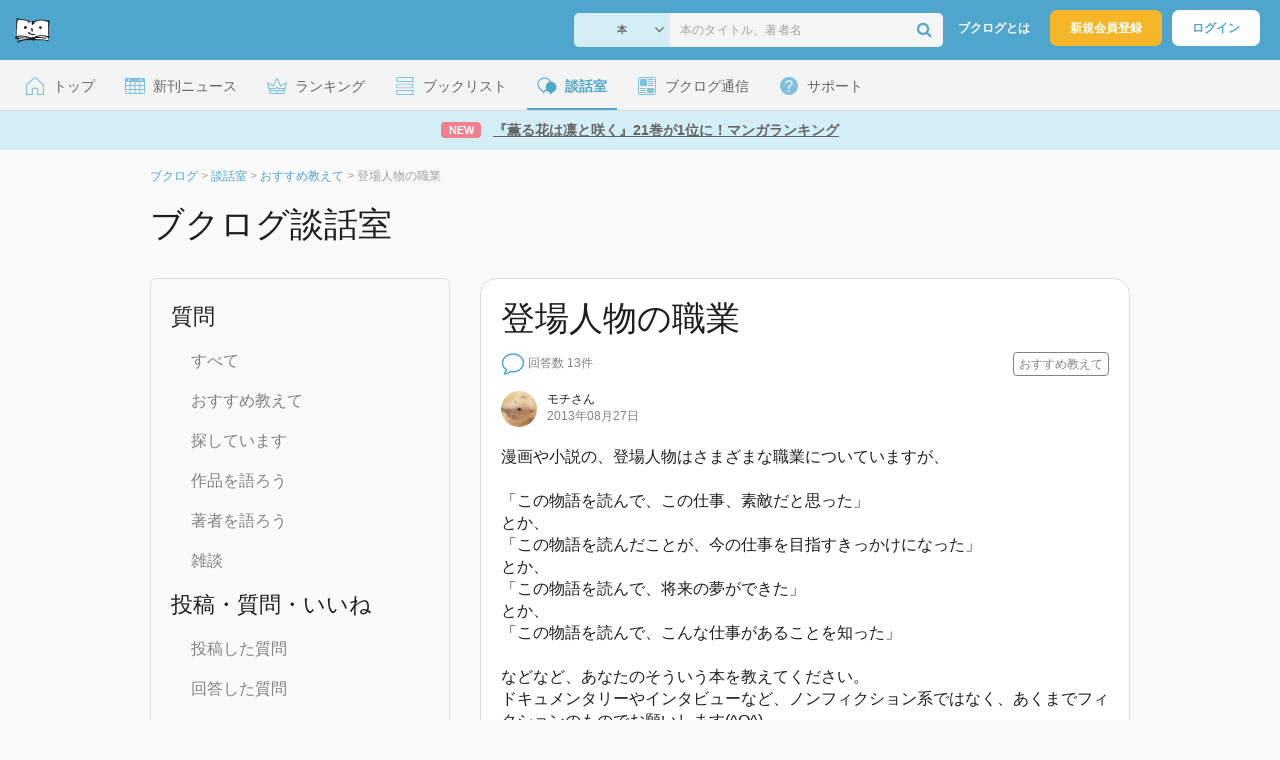

--- FILE ---
content_type: text/html; charset=UTF-8
request_url: https://booklog.jp/q/5473
body_size: 15759
content:
<!DOCTYPE html>
<html xmlns:og="http://ogp.me/ns#" lang="ja" data-mode="q" data-feature="question">
<head profile="http://purl.org/net/ns/metaprof">
<meta charset="UTF-8">
<title>登場人物の職業 - ブクログ談話室</title>
<meta http-equiv="X-UA-Compatible" content="IE=edge">
<meta name="copyright" content="copyright &copy; Booklog,Inc. All Rights Reserved.">
<meta name="viewport" content="width=1020">
<meta property="fb:app_id" content="106607239398699">
<meta name="description" content="漫画や小説の、登場人物はさまざまな職業についていますが、「この物語を読んで、この仕事、素敵だと思った」とか、「この物語を読んだことが、今の仕事を目指すきっかけになった」とか、「この物語を読んで、将来の夢ができた」とか、「この物語を読んで、こんな仕...">

<meta name="twitter:site" content="@booklogjp">
<meta name="twitter:card" content="summary_large_image">
<meta name="twitter:title" content="登場人物の職業 - ブクログ談話室 - ブクログ談話室">
<meta name="twitter:description" content="漫画や小説の、登場人物はさまざまな職業についていますが、「この物語を読んで、この仕事、素敵だと思った」とか、「この物語を読んだことが、今の仕事を目指すきっかけになった」とか、「この物語を読んで、将来の夢ができた」とか、「この物語を読んで、こんな仕...">
<meta name="twitter:image" content="https://booklog.jp/img/facebook/fb_booklog.jpg">
<meta property="og:locale" content="ja_JP">
<meta property="og:image" content="https://booklog.jp/img/facebook/fb_booklog.jpg">
<meta property="og:title" content="登場人物の職業 - ブクログ談話室 - ブクログ談話室">
<meta property="og:type" content="article">
<meta property="og:description" content="漫画や小説の、登場人物はさまざまな職業についていますが、「この物語を読んで、この仕事、素敵だと思った」とか、「この物語を読んだことが、今の仕事を目指すきっかけになった」とか、「この物語を読んで、将来の夢ができた」とか、「この物語を読んで、こんな仕...">
<meta property="og:url" content="https://booklog.jp/q/5473">
<meta property="og:site_name" content="ブクログ談話室">
<link rel="shortcut icon" href="/favicon.ico">
<link rel="apple-touch-icon" href="/iphone-icon-54x54.png" sizes="57x57">
<link rel="apple-touch-icon" href="/iphone4-icon-114x114.png" sizes="114x114">
<link rel="apple-touch-icon" href="/ipad-icon-72x72.png" sizes="72x72">
<link rel="stylesheet" media="all" href="/css/booklog.css?1766126806
" type="text/css">

<script type="text/javascript">
var microadCompass = microadCompass || {};
microadCompass.queue = microadCompass.queue || [];
</script>
<script type="text/javascript" charset="UTF-8" src="//j.microad.net/js/compass.js" onload="new microadCompass.AdInitializer().initialize();" async></script>

<script async src="https://securepubads.g.doubleclick.net/tag/js/gpt.js" crossorigin="anonymous"></script>


<script type='text/javascript'>

var googletag = googletag || {};
googletag.cmd = googletag.cmd || [];
googletag.cmd.push(function() {
  googletag.defineSlot('/56823796/Booklog_lawer_column_l', [300, 250], 'div-gpt-ad-1434939675242-0').addService(googletag.pubads());
  googletag.defineSlot('/56823796/Booklog_lawer_column_r', [300, 250], 'div-gpt-ad-1434939675242-1').addService(googletag.pubads());
  googletag.defineSlot('/56823796/Booklog_main_board', [468, 60], 'div-gpt-ad-1434939675242-2').addService(googletag.pubads());
  googletag.defineSlot('/56823796/Booklog_side_middle', [300, 250], 'div-gpt-ad-1525848918879-0').addService(googletag.pubads());
  googletag.defineSlot('/56823796/Booklog_side_bottom', [300, 250], 'div-gpt-ad-1434939675242-3').addService(googletag.pubads());
  googletag.defineSlot('/56823796/Booklog_side_top', [[300, 600], [300, 250]], 'div-gpt-ad-1434939675242-4').addService(googletag.pubads());
  googletag.defineSlot('/56823796/Booklog_footer', [728, 90], 'div-gpt-ad-1434939675242-5').addService(googletag.pubads());
  googletag.defineSlot('/56823796/Booklog_side_top_microad', [300, 250], 'div-gpt-ad-1459322209616-0').addService(googletag.pubads());
  googletag.defineSlot('/56823796/Booklog_pagenation_microad_468*60', [468, 60], 'div-gpt-ad-1611112463296-0').addService(googletag.pubads());
  googletag.defineSlot('/56823796/Booklog_side_boc', [300, 250], 'div-gpt-ad-1647596858469-0').addService(googletag.pubads());
  googletag.defineSlot('/9176203,56823796/1912696', [[320, 75], [320, 100], [320, 50]], 'div-gpt-ad-1759378024658-0').addService(googletag.pubads());
  googletag.defineSlot('/9176203,56823796/1912697', [[300, 300], [300, 280], [300, 250]], 'div-gpt-ad-1759378105413-0').addService(googletag.pubads());
  googletag.defineSlot('/9176203,56823796/1912698', [[300, 280], [300, 250], [300, 300]], 'div-gpt-ad-1759378181706-0').addService(googletag.pubads());
  googletag.defineSlot('/9176203,56823796/1720315', [[300, 250], [336, 280]], 'div-gpt-ad-1759389327995-0').addService(googletag.pubads());
  googletag.defineSlot('/9176203,56823796/1720316', [[300, 250], [336, 280]], 'div-gpt-ad-1759389348025-0').addService(googletag.pubads());
  googletag.defineSlot('/9176203,56823796/1720318', [728, 90], 'div-gpt-ad-1759389372080-0').addService(googletag.pubads());
  googletag.defineSlot('/9176203,56823796/1720317', [728, 90], 'div-gpt-ad-1759389394282-0').addService(googletag.pubads());
  var REFRESH_KEY = 'refresh';
  var REFRESH_VALUE = 'true';
  googletag.defineSlot('/9176203,56823796/1851366', [[320, 50], [320, 75], [320, 100]], 'div-gpt-ad-1709533935613-0').setTargeting(REFRESH_KEY, REFRESH_VALUE).addService(googletag.pubads());
  var SECONDS_TO_WAIT_AFTER_VIEWABILITY = 30;
  googletag.pubads().addEventListener('impressionViewable', function(event) {
    var slot = event.slot;
    if (slot.getTargeting(REFRESH_KEY).indexOf(REFRESH_VALUE) > -1) {
      window.imgoogletagrefresh = setTimeout(function() {
        googletag.pubads().refresh([slot]);
      }, SECONDS_TO_WAIT_AFTER_VIEWABILITY * 1000);
    }
  });
  googletag.pubads().enableSingleRequest();
  googletag.pubads().collapseEmptyDivs();
  googletag.enableServices();
});

</script>

  <script>
    window.dataLayer = window.dataLayer || [];
    dataLayer.push({'login_status': 'Visitor'});
</script>
<script>(function(w,d,s,l,i){w[l]=w[l]||[];w[l].push({'gtm.start':
new Date().getTime(),event:'gtm.js'});var f=d.getElementsByTagName(s)[0],
j=d.createElement(s),dl=l!='dataLayer'?'&l='+l:'';j.async=true;j.src=
'https://www.googletagmanager.com/gtm.js?id='+i+dl;f.parentNode.insertBefore(j,f);
})(window,document,'script','dataLayer','GTM-KFZ3JNQ');</script>

<script type="application/ld+json">
  {
    "@context": "https://schema.org",
    "@type": "BreadcrumbList",
    "itemListElement": [
    {
      "@type": "ListItem",
      "position": 1,
      "item": {
        "@id": "https://booklog.jp",
        "name": "ブクログ"
      }
    },
        {
      "@type": "ListItem",
      "position": 2,
      "item": {
              "@id": "https://booklog.jp/questions/all",
              "name": "談話室"
      }
    },        {
      "@type": "ListItem",
      "position": 3,
      "item": {
              "@id": "https://booklog.jp/questions/c01",
              "name": "おすすめ教えて"
      }
    },        {
      "@type": "ListItem",
      "position": 4,
      "item": {
              "@id": "https://booklog.jp/q/5473",
              "name": "登場人物の職業"
      }
    }      ]
}
</script>
</head>

<body id="mode-q" class="is-pc feature-question guest bot">

<noscript>
  <iframe src="https://www.googletagmanager.com/ns.html?id=GTM-KFZ3JNQ" height="0" width="0" style="display:none;visibility:hidden">
  </iframe>
</noscript>

<div id="body">

<div id="fb-root"></div>
<script>
window.fbAsyncInit = function(){
    FB.init({
        appId   : '106607239398699',
        xfbml   : false,
        version : 'v2.0'
    });
};

(function(d, s, id) {
  var js, fjs = d.getElementsByTagName(s)[0];
  if (d.getElementById(id)) return;
  js = d.createElement(s); js.id = id;
  js.src = "//connect.facebook.net/ja_JP/sdk.js";
  fjs.parentNode.insertBefore(js, fjs);
}(document, 'script', 'facebook-jssdk'));
</script>

  
  <div id="header-wrapper">
          <div id="global-navigation">
  <div class="left-navigation">
    <div class="logo l15M">
      <a href="/">
        <img src="/img/header/pc-navibar-booklog-logo.png"
             srcset="/img/header/pc-navibar-booklog-logo@2x.png 2x, /img/header/pc-navibar-booklog-logo@3x.png 3x">
      </a>
    </div>
  </div>

  <div class="right-navigation">
    <div class="search-area-wrapper r10M">
        <form action="/search" method="get">
    <div class="search-area">
      <select required name="service_id" class="select-genre db-b">
                      <option value="1">本</option>
                      <option value="201">Kindle</option>
                      <option value="200">Amazon</option>
                </select>
      <i class="fa fa-angle-down" aria-hidden="true"></i>
      <input type="text" class="textbox" name="keyword" value="" placeholder="本のタイトル、著者名" data-1p-ignore>
      <button type="submit" ><i class="fa fa-search"></i></button>
    </div>
  </form>
    </div>
    <div class="about-text r20M">
      <a href="/about">ブクログとは</a>
    </div>
    <div class="signup r10M">
      <a href="/signup" onclick="track('signup','click','global-navigation');">新規会員登録</a>
    </div>
    <div class="login r20M">
      <a href="/login">ログイン</a>
    </div>
  </div>
</div>
    
    <div id="header-menu">
  <a href="/" class="menu r10M">
    <span class="icon top"></span>
    <span class="text">トップ</span>
  </a>
  <a href="/release" class="menu r10M">
    <span class="icon release"></span>
    <span class="text">新刊ニュース</span>
  </a>
  <a href="/ranking"
     class="menu r10M">
    <span class="icon ranking"></span>
    <span class="text">ランキング</span>
  </a>
  <a href="/booklists" class="menu r10M">
    <span class="icon booklist"></span>
    <span class="text">ブックリスト</span>
  </a>
  <a href="/questions/all" class="current menu r10M">
    <span class="bbs icon"></span>
    <span class="text">談話室</span>
  </a>
  <a href="/hon" class="menu r10M">
    <span class="news icon"></span>
    <span class="text">ブクログ通信</span>
  </a>
  <div class="dropdown-menu-hover menu">
    <span class="support icon"></span>
    <span class="text">サポート</span>
    <div class="dropdown">
      <ul>
        <li><a href="https://booklog.zendesk.com/hc/ja/categories/360003763214-%E3%81%8A%E7%9F%A5%E3%82%89%E3%81%9B"
               target="_blank" rel="noopener">お知らせ</a></li>
        <li><a href="https://booklog.zendesk.com/hc/ja" target="_blank" rel="noopener">ヘルプセンター</a></li>
        <li><a href="/biz">法人向け広告メニュー</a></li>
      </ul>
    </div>
  </div>
</div>
            <div id="header-info-text">
  <a href="https://booklog.jp/hon/ranking/weekly-20251217?utm_source=booklogjp&utm_medium=referral"
     onclick="track('ad', 'text', 'id_2035');">
              <span class="icon new">NEW</span>
          <span class="text">『薫る花は凛と咲く』21巻が1位に！マンガランキング</span>
  </a>
</div>

  </div>

<div id="page">


  <ul class="breadcrumbs">
  <li>
    <a href="https://booklog.jp"><span  class="bc-title">ブクログ</span></a>
    <span class="delimiter">&gt;</span>
  </li>
      <li>
          <a href="https://booklog.jp/questions/all">
        <span class="bc-title">談話室</span>
      </a>
              <span class="delimiter">&gt;</span>
      </li>
        <li>
          <a href="https://booklog.jp/questions/c01">
        <span class="bc-title">おすすめ教えて</span>
      </a>
              <span class="delimiter">&gt;</span>
      </li>
        <li>
          <link href="/q/5473">
      <span class="bc-title">登場人物の職業</span>
          </li>
    </ul>



<div id="main">
  <h1 class="b30M">ブクログ談話室</h1>
  <div id="left-side-container">
  <div class="menu b20M">
    <span>質問</span>
    <ul class="l20P t25P b25P">
      <li><a href="/questions">すべて</a></li>
      <li><a href="/questions/c01">おすすめ教えて</a></li>
      <li><a href="/questions/c02">探しています</a></li>
      <li><a href="/questions/c03">作品を語ろう</a></li>
      <li><a href="/questions/c04">著者を語ろう</a></li>
      <li><a href="/questions/c05">雑談</a></li>
    </ul>
    <span>投稿・質問・いいね</span>
    <ul class="l20P t25P b25P">
      <li><a href="/question/home">投稿した質問</a></li>
      <li><a href="/question/comment">回答した質問</a></li>
      <li><a href="/question/favorite">いいね！した質問</a></li>
      <li><a href="/question/befaved">いいね！された質問</a></li>
    </ul>
    <span>ブクログについて</span>
    <ul class="l20P t25P">
      <li><a href="/q/333">ブクログのここを改善してほしい</a></li>
      <li><a href="/q/5">ブクログのここが好き！</a></li>
      <li><a href="/q/5980">自慢の本棚見せてください！</a></li>
      <li><a href="/q/5768">ブクログで推められてハマった本</a></li>
    </ul>
  </div>

    
  <aside class="ad-side-bottom">
              
      <div id='div-gpt-ad-1434939675242-3' style='width:300px; height:250px;'>
        <script type='text/javascript'>
          googletag.cmd.push(function () {
            googletag.display('div-gpt-ad-1434939675242-3');
          });
        </script>
      </div>
    
      </aside>
</div>
  <div id="mainArea">

          <div class="question-area">
      <h1>登場人物の職業</h1>
      <div class="question-state">
        <ul class="question-list-state">
                                <img src="/img/question/pc/question.png"
                 srcset="/img/question/pc/question@2x.png 2x, /img/question/pc/question@3x.png 3x" width="24"
                 alt="未回答">
            <li class="question-answer">回答数 13件</li>
                    <span class="question-category">
              おすすめ教えて</span>
                  </ul>

        <ul>
          <li>
            <span class="question-published-area">
                              <a href="/users/fujimochi">
                                      <img src="/icon/42/S_220464ba23d9d20b519042b705626d6d.jpg" class="icon-circle" width="36" height="36"
                         alt="モチさん">
                                  </a>
                            <span class="question-published">
                <p>
                                      <a href="/users/fujimochi">
                      <span>モチ</span>さん</a>
                                  </p>
                <span class="question-published-text">2013年08月27日</span>
              </span>
            </span>
          </li>
        </ul>
      </div>
      <div class="content-area">
          漫画や小説の、登場人物はさまざまな職業についていますが、<br />
<br />
「この物語を読んで、この仕事、素敵だと思った」<br />
とか、<br />
「この物語を読んだことが、今の仕事を目指すきっかけになった」<br />
とか、<br />
「この物語を読んで、将来の夢ができた」<br />
とか、<br />
「この物語を読んで、こんな仕事があることを知った」<br />
<br />
などなど、あなたのそういう本を教えてください。<br />
ドキュメンタリーやインタビューなど、ノンフィクション系ではなく、あくまでフィクションのものでお願いします(^O^)
      </div>

      <div class="question-btn">

                                                <a href="/login" class="btnBlue">ログインして回答する</a>
                  
        </div>

                  <div id="addAnswer" class="answerForm" style="display:none;">
          <div class="answer-border"></div>
          <div class="input-answer-name-area">
            <div class="input-answer-name">名前<span class="input-answer-name-explain">(どちらの名前で投稿するかお選びください)</span></div>
            <div class="input-answer-name-radio">
              <input type="radio" name="anonymity_flg" id="anonymity_flg" class="radio-btn noneborder" value="1" checked="checked" />
                                  <img src="/img/noimage/prof_noimage.gif" class="icon-circle" width="24" height="24" alt="さん">
                              <label for="anonymity_flg" class="input-answer-post-username">さん</label>
            </div>
            <div class="input-answer-name-radio">
              <input type="radio" name="anonymity_flg" id="anonymity_flg0" class="radio-btn noneborder" value="0" />
              <img src="/img/noimage/prof_noimage.gif" alt="名無しさん" class="icon-circle" width="24" height="24" >
              <label for="anonymity_flg0" class="input-answer-post-username">名無しさん(無記名で投稿)</label>
            </div>
          </div>
          <div class="answer-input-area">
            <span class="answer-input-title">コメント</span>
            <span class="answer-input">
              <textarea id="answer" class="answer-input-textarea" name="answer"></textarea>
              <div class="input-answer-search-area">
                                  <div class="ftL clearfix">
                    <a href="javascript:void(0);" class="search_window_button"><i class="fa fa-search"></i><span class="item-search-text">アイテムを検索</span></a>
                  </div>
                                <div>
                  <span class="count-max">200文字以内</span>
                  <span class="reply-count">
                    <span id="_reply_countNumber" class="countNumber"></span>/200
                  </span>
                </div>
              </div>
              <span class="input-answer-search-explain">本の情報を投稿する場合は、「アイテムを検索」から選ぶか、ブクログの詳細ページのURLを貼付けてください。</span>
            </span>
          </div>

          <div class="input-answer-post-btn-area">
            <button class="input-answer-cancel-btn cancel-answer"><span>キャンセル</span></button>
            <button class="input-answer-post-btn add-answer-submit"><span>回答・返信する</span></button>
          </div>
          <input type="hidden" id="question_id" name="question_id" value="5473" />
        </div>

        <div class="question-extra">
          <ul class="share-circle-button">
  <li>
    <div class="x">
      <a href="https://twitter.com/intent/tweet?original_referer=https://booklog.jp/q/5473&text=%E7%99%BB%E5%A0%B4%E4%BA%BA%E7%89%A9%E3%81%AE%E8%81%B7%E6%A5%AD+-+%E3%83%96%E3%82%AF%E3%83%AD%E3%82%B0%E8%AB%87%E8%A9%B1%E5%AE%A4&url=https://booklog.jp/q/5473&lang=ja&hashtags=booklog,ブクログ&via=booklogjp" target="_blank">
      </a>
    </div>
  </li>
  <li>
    <div class="facebook">
      <a href="https://www.facebook.com/sharer/sharer.php?u=https%3A%2F%2Fbooklog.jp%2Fq%2F5473" target="_blank">
      </a>
    </div>
  </li>
  <li>
    <div class="threads">
      <a href="https://www.threads.net/intent/post?text=登場人物の職業 - ブクログ談話室" target="_blank">
      </a>
    </div>
  </li>
</ul>
        </div>
        <div class="question-no-area">
          <span class="question-no">質問No.5473</span>
        </div>
      </div>
                    <div class="everyone-answer">
          みんなの回答・返信
        </div>
        <div class="answer-border"></div>


        <div class="list-sort-area">
          <span class="sort-title">並び替え</span>
                      <a href="/q/5473" class="sort-btn-blue"><span>新着順</span></a>
                                <a href="/q/5473?sort=post" class="sort-btn-white"><span>投稿順</span></a>
                                <a href="/q/5473?sort=fav_count" class="sort-btn-white"><span>いいね!順</span></a>
                  </div>
        <hr />
      
                            <div class="answer-area" id="A068657">
          <ul class="answer-state">
            <li>
              <span class="answer-user-area">
                <span class="answer-published-area">
                                      <a href="/users/ydmh84">
                                              <img src="/img/noimage/prof_noimage.gif" class="icon-circle" width="36" height="36"
                             alt="モチさん">
                                          </a>
                                    <span class="answer-published">
                    <span>
                                              <a href="/users/ydmh84">
                          <span>mh84</span>さん</a>の回答
                                          </span>
                    <span class="answer-published-text">2014年06月19日</span>
                  </span>
                </span>
                              </span>
            </li>
          </ul>
                      <div id="edit_68657_answer" class="reply-form" style="display:none;">
            <span class="answer-edit-area">
              <textarea id="68657_answer" class="answer-edit-textarea" name="68657_answer">http://booklog.jp/item/1/B00BB9F0SG
古書店の店主って素敵～と思いました。
栞子さんくらい知識を持てたら…と憧れます。

http://booklog.jp/item/1/4840233616
http://booklog.jp/item/1/B00CULXBAI
どちらも本を守るために戦う姿がかっこよかったです。
</textarea>
              <div class="edit-answer-search-area">
                                  <div class="ftL clearfix">
                    <a href="javascript:void(0);" class="search_window_button"><i class="fa fa-search"></i><span class="item-search-text">アイテムを検索</span></a>
                  </div>
                                <div>
                  <span class="count-max">200文字以内</span>
                  <span class="reply-count">
                    <span id="68657_reply_countNumber" class="countNumber"></span>/200
                  </span>
                </div>
              </div>
              <span class="edit-answer-search-explain">本の情報を投稿する場合は、「アイテムを検索」から選ぶか、ブクログの詳細ページのURLを貼付けてください。</span>
            </span>
            <div class="edit-answer-name-area">
              <div class="edit-answer-name">名前<span class="edit-answer-name-explain">(どちらの名前で投稿するかお選びください)</span></div>
              <div class="edit-answer-name-radio">
                <input type="radio" name="answer_edit_68657_anonymity_flg" id="68657_anonymity_flg" class="noneborder" value="1" checked="checked" />
                                      <img src="/img/noimage/prof_noimage.gif" class="icon-circle" width="24" height="24" alt="さん">
                                  <label for="anonymity_flg" class="edit-answer-post-username">さん</label>
              </div>
              <div class="edit-answer-name-radio">
                <input type="radio" name="answer_edit_68657_anonymity_flg" id="68657_anonymity_flg0" class="noneborder" value="0"/>
                <img src="/img/noimage/prof_noimage.gif" alt="名無しさん" class="icon-circle" width="24" height="24" >
                <label for="68657_anonymity_flg0" class="edit-answer-post-username">名無しさん(無記名で投稿)</label>
              </div>
            </div>

            <div class="edit-answer-post-btn-area">
              <button class="edit-answer-cancel-btn cancel-edit-answer" data-answer-id="68657"><span>キャンセル</span></button>
              <button class="edit-answer-post-btn edit-answer-submit" data-answer-id="68657"><span>更新する</span></button>
            </div>
            <input type="hidden" id="68657_answer_id" name="68657_answer_id" value="68657" />
            <div class="answer-border"></div>
          </div>

          <div id="answer_68657_textarea" class="content-area"><div class="recommend-item-area clearFix">
<div class="recommend-item-photo">
<a href="/item/1/B00BB9F0SG">
<img src="https://m.media-amazon.com/images/I/514d8JNf0UL._SL160_.jpg" width="112" height="160" />
</a>
</div>
<dl class="recommend-item-state">
<dt>
<h4>
<a href="/item/1/B00BB9F0SG" class="recommend-item-state-title">ビブリア古書堂の事件手帖 ～栞子さんと奇妙な客人たち～ (メディアワークス文庫)</a>
</h4>
</dt>
<dd>
<a href="/author/三上延">三上延</a> / KADOKAWA / 2013年2月21日
</dd>
<dd>
<ul>
<li class="recommend-item-state-amazon">
<img src="/img/store/icon_store_1.gif" alt="Amazon.co.jpで見る" width="16" height="16" class="icon">
<a href="https://www.amazon.co.jp/dp/B00BB9F0SG?tag=booklogjp-default-22&linkCode=ogi&th=1&psc=1" target="_blank">Amazon.co.jp</a></li>
</ul>
</dd>
</dl>

<div id="book_1_B00BB9F0SG_add" class="book-add">
  <a id="book_1_B00BB9F0SG_button" href="/edit/1/B00BB9F0SG" class="book-add-btn">
    <img src="/img/common/add_item.png" srcset="/img/common/add_item@2x.png 2x, /img/common/add_item@3x.png 3x" width="16px" height="16px"/>
    <div>本棚に登録</div>
  </a>
</div>

</div><br />
古書店の店主って素敵～と思いました。<br />
栞子さんくらい知識を持てたら…と憧れます。<br />
<br />
<div class="recommend-item-area clearFix">
<div class="recommend-item-photo">
<a href="/item/1/4840233616">
<img src="https://image.st-booklog.jp/aXBtOXpMalUxMGRKUDROQ1dVQkI5UT09.jpg" width="200" height="296" />
</a>
</div>
<dl class="recommend-item-state">
<dt>
<h4>
<a href="/item/1/4840233616" class="recommend-item-state-title">図書館戦争 図書館戦争シリーズ</a>
</h4>
</dt>
<dd>
<a href="/author/有川浩">有川浩</a> / メディアワークス / 2006年2月10日
</dd>
<dd>
<ul>
<li class="recommend-item-state-amazon">
<img src="/img/store/icon_store_1.gif" alt="Amazon.co.jpで見る" width="16" height="16" class="icon">
<a href="https://www.amazon.co.jp/dp/4840233616?tag=booklogjp-default-22&linkCode=ogi&th=1&psc=1" target="_blank">Amazon.co.jp</a></li>
</ul>
</dd>
</dl>

<div id="book_1_4840233616_add" class="book-add">
  <a id="book_1_4840233616_button" href="/edit/1/4840233616" class="book-add-btn">
    <img src="/img/common/add_item.png" srcset="/img/common/add_item@2x.png 2x, /img/common/add_item@3x.png 3x" width="16px" height="16px"/>
    <div>本棚に登録</div>
  </a>
</div>

</div><br />
<div class="recommend-item-area clearFix">
<div class="recommend-item-photo">
<a href="/item/1/B00CULXBAI">
<img src="https://m.media-amazon.com/images/I/519-VgRKiyL._SL160_.jpg" width="112" height="160" />
</a>
</div>
<dl class="recommend-item-state">
<dt>
<h4>
<a href="/item/1/B00CULXBAI" class="recommend-item-state-title">戦う司書と恋する爆弾　ＢＯＯＫ１ (集英社スーパーダッシュ文庫)</a>
</h4>
</dt>
<dd>
<a href="/author/山形石雄">山形石雄</a> / 集英社 / 2005年9月22日
</dd>
<dd>
<ul>
<li class="recommend-item-state-amazon">
<img src="/img/store/icon_store_1.gif" alt="Amazon.co.jpで見る" width="16" height="16" class="icon">
<a href="https://www.amazon.co.jp/dp/B00CULXBAI?tag=booklogjp-default-22&linkCode=ogi&th=1&psc=1" target="_blank">Amazon.co.jp</a></li>
</ul>
</dd>
</dl>

<div id="book_1_B00CULXBAI_add" class="book-add">
  <a id="book_1_B00CULXBAI_button" href="/edit/1/B00CULXBAI" class="book-add-btn">
    <img src="/img/common/add_item.png" srcset="/img/common/add_item@2x.png 2x, /img/common/add_item@3x.png 3x" width="16px" height="16px"/>
    <div>本棚に登録</div>
  </a>
</div>

</div><br />
どちらも本を守るために戦う姿がかっこよかったです。<br />
</div>
          <div class="favorite-area">
            <span>
              <div class="fav-area bbs-fav-area-5473-68657"
     data-q-id="5473"
     data-answer-id="68657"
     data-fav-count="0"
     data-action="add"
     data-track-evt="q">
  <div class="fav-button">
          <a href="/login">
        <img src="/img/common/fav_deactive.png"
             srcset="/img/common/fav_deactive@2x.png 2x, /img/common/fav_deactive@3x.png 3x" class="deactive">
      </a>
        <span class="fav-count">0</span>
  </div>
</div>
            </span>
                      </div>
          <div class="answer-no-area">
            <span class="answer-no">回答No.5473-068657</span>
          </div>
                              
          
          
                    <div id="add_68657_reply" class="replyForm" style="display:none;">
            <div class="comment-name-area">
              <div class="comment-name">名前<span class="comment-name-explain">(どちらの名前で投稿するかお選びください)</span></div>
              <div class="comment-name-radio">
                <input type="radio" name="68657_reply_anonymity_flg" id="68657_reply_anonymity_flg" class="radio-btn noneborder" value="1" checked="checked" />
                                      <img src="/img/noimage/prof_noimage.gif" class="icon-circle" width="24" height="24" alt="さん">
                                  <label for="anonymity_flg" class="comment-post-username">さん</label>
              </div>
              <div class="comment-name-radio">
                <input type="radio" name="68657_reply_anonymity_flg" id="68657_reply_anonymity_flg0" class="radio-btn noneborder" value="0" />
                <img src="/img/noimage/prof_noimage.gif" alt="名無しさん" class="icon-circle" width="24" height="24" >
                <label for="68657_anonymity_flg0" class="comment-post-username">名無しさん(無記名で投稿)</label>
              </div>
            </div>
            <div class="comment-input-area">
              <span class="comment-input-title">コメント</span>
              <span class="comment-area">
                <textarea id="68657_reply" class="q-comment-textarea" name="68657_reply" placeholder="ひと言コメントしよう！"></textarea>
                <div class="comment-search-area">
                                      <div class="ftL clearfix">
                      <a href="javascript:void(0);" class="search_window_button"><i class="fa fa-search"></i><span class="item-search-text">アイテムを検索</span></a>
                    </div>
                                    <div>
                  <span class="count-max">200文字以内</span>
                    <span class="reply-count">
                     <span id="68657_reply_countNumber" class="countNumber"></span>/200
                    </span>
                  </div>
                </div>
                <span class="comment-search-explain">本の情報を投稿する場合は、「アイテムを検索」から選ぶか、ブクログの詳細ページのURLを貼付けてください。</span>
              </span>
            </div>

            <div class="comment-post-btn-area">
              <button class="commnet-cancel-btn cancel-reply" data-answer-id="68657"><span>キャンセル</span></button>
              <button class="comment-post-btn add-reply-submit" data-answer-id="68657"><span>コメントする</span></button>
            </div>

            <input type="hidden" id="68657_answer_id" name="68657_answer_id" value="68657" />
          </div>

      </div>
                      <div class="answer-area" id="A068629">
          <ul class="answer-state">
            <li>
              <span class="answer-user-area">
                <span class="answer-published-area">
                                      <a href="/users/rainbowkomics">
                                              <img src="/icon/22/S_392666c06940d8a01cda771ad0e15b94.jpg" class="icon-circle" width="36" height="36"
                             alt="rainbowkomicsさん">
                                          </a>
                                    <span class="answer-published">
                    <span>
                                              <a href="/users/rainbowkomics">
                          <span>rainbowkomics</span>さん</a>の回答
                                          </span>
                    <span class="answer-published-text">2014年06月18日</span>
                  </span>
                </span>
                              </span>
            </li>
          </ul>
                      <div id="edit_68629_answer" class="reply-form" style="display:none;">
            <span class="answer-edit-area">
              <textarea id="68629_answer" class="answer-edit-textarea" name="68629_answer">「コーヒードム」という漫画ですが、カフェが舞台です。居心地のよいこういうカフェのオーナーもいいなぁと思いました。
http://booklog.jp/item/3/85786
</textarea>
              <div class="edit-answer-search-area">
                                  <div class="ftL clearfix">
                    <a href="javascript:void(0);" class="search_window_button"><i class="fa fa-search"></i><span class="item-search-text">アイテムを検索</span></a>
                  </div>
                                <div>
                  <span class="count-max">200文字以内</span>
                  <span class="reply-count">
                    <span id="68629_reply_countNumber" class="countNumber"></span>/200
                  </span>
                </div>
              </div>
              <span class="edit-answer-search-explain">本の情報を投稿する場合は、「アイテムを検索」から選ぶか、ブクログの詳細ページのURLを貼付けてください。</span>
            </span>
            <div class="edit-answer-name-area">
              <div class="edit-answer-name">名前<span class="edit-answer-name-explain">(どちらの名前で投稿するかお選びください)</span></div>
              <div class="edit-answer-name-radio">
                <input type="radio" name="answer_edit_68629_anonymity_flg" id="68629_anonymity_flg" class="noneborder" value="1" checked="checked" />
                                      <img src="/img/noimage/prof_noimage.gif" class="icon-circle" width="24" height="24" alt="さん">
                                  <label for="anonymity_flg" class="edit-answer-post-username">さん</label>
              </div>
              <div class="edit-answer-name-radio">
                <input type="radio" name="answer_edit_68629_anonymity_flg" id="68629_anonymity_flg0" class="noneborder" value="0"/>
                <img src="/img/noimage/prof_noimage.gif" alt="名無しさん" class="icon-circle" width="24" height="24" >
                <label for="68629_anonymity_flg0" class="edit-answer-post-username">名無しさん(無記名で投稿)</label>
              </div>
            </div>

            <div class="edit-answer-post-btn-area">
              <button class="edit-answer-cancel-btn cancel-edit-answer" data-answer-id="68629"><span>キャンセル</span></button>
              <button class="edit-answer-post-btn edit-answer-submit" data-answer-id="68629"><span>更新する</span></button>
            </div>
            <input type="hidden" id="68629_answer_id" name="68629_answer_id" value="68629" />
            <div class="answer-border"></div>
          </div>

          <div id="answer_68629_textarea" class="content-area">「コーヒードム」という漫画ですが、カフェが舞台です。居心地のよいこういうカフェのオーナーもいいなぁと思いました。<br />
<div class="recommend-item-area clearFix">
<div class="recommend-item-photo">
<a href="/item/3/85786">
<img src="https://img.puboo.jp/074A1FC2-D747-11E3-A586-4466CD288735_m.jpg" width="171" height="240" />
</a>
</div>
<dl class="recommend-item-state">
<dt>
<h4>
<a href="/item/3/85786" class="recommend-item-state-title">コーヒードム</a>
</h4>
</dt>
<dd>
<a href="/author/rainbowkomics">rainbowkomics</a> / パブー / 2014年5月9日
</dd>
<dd>
<ul>
<li class="recommend-item-state-amazon">
<img src="/img/store/icon_store_1.gif" alt="Amazon.co.jpで見る" width="16" height="16" class="icon">
<a href="http://p.booklog.jp/book/85786" target="_blank">Amazon.co.jp</a></li>
</ul>
</dd>
</dl>

<div id="book_3_85786_add" class="book-add">
  <a id="book_3_85786_button" href="/edit/3/85786" class="book-add-btn">
    <img src="/img/common/add_item.png" srcset="/img/common/add_item@2x.png 2x, /img/common/add_item@3x.png 3x" width="16px" height="16px"/>
    <div>本棚に登録</div>
  </a>
</div>

</div><br />
</div>
          <div class="favorite-area">
            <span>
              <div class="fav-area bbs-fav-area-5473-68629"
     data-q-id="5473"
     data-answer-id="68629"
     data-fav-count="0"
     data-action="add"
     data-track-evt="q">
  <div class="fav-button">
          <a href="/login">
        <img src="/img/common/fav_deactive.png"
             srcset="/img/common/fav_deactive@2x.png 2x, /img/common/fav_deactive@3x.png 3x" class="deactive">
      </a>
        <span class="fav-count">0</span>
  </div>
</div>
            </span>
                      </div>
          <div class="answer-no-area">
            <span class="answer-no">回答No.5473-068629</span>
          </div>
                              
          
          
                    <div id="add_68629_reply" class="replyForm" style="display:none;">
            <div class="comment-name-area">
              <div class="comment-name">名前<span class="comment-name-explain">(どちらの名前で投稿するかお選びください)</span></div>
              <div class="comment-name-radio">
                <input type="radio" name="68629_reply_anonymity_flg" id="68629_reply_anonymity_flg" class="radio-btn noneborder" value="1" checked="checked" />
                                      <img src="/img/noimage/prof_noimage.gif" class="icon-circle" width="24" height="24" alt="さん">
                                  <label for="anonymity_flg" class="comment-post-username">さん</label>
              </div>
              <div class="comment-name-radio">
                <input type="radio" name="68629_reply_anonymity_flg" id="68629_reply_anonymity_flg0" class="radio-btn noneborder" value="0" />
                <img src="/img/noimage/prof_noimage.gif" alt="名無しさん" class="icon-circle" width="24" height="24" >
                <label for="68629_anonymity_flg0" class="comment-post-username">名無しさん(無記名で投稿)</label>
              </div>
            </div>
            <div class="comment-input-area">
              <span class="comment-input-title">コメント</span>
              <span class="comment-area">
                <textarea id="68629_reply" class="q-comment-textarea" name="68629_reply" placeholder="ひと言コメントしよう！"></textarea>
                <div class="comment-search-area">
                                      <div class="ftL clearfix">
                      <a href="javascript:void(0);" class="search_window_button"><i class="fa fa-search"></i><span class="item-search-text">アイテムを検索</span></a>
                    </div>
                                    <div>
                  <span class="count-max">200文字以内</span>
                    <span class="reply-count">
                     <span id="68629_reply_countNumber" class="countNumber"></span>/200
                    </span>
                  </div>
                </div>
                <span class="comment-search-explain">本の情報を投稿する場合は、「アイテムを検索」から選ぶか、ブクログの詳細ページのURLを貼付けてください。</span>
              </span>
            </div>

            <div class="comment-post-btn-area">
              <button class="commnet-cancel-btn cancel-reply" data-answer-id="68629"><span>キャンセル</span></button>
              <button class="comment-post-btn add-reply-submit" data-answer-id="68629"><span>コメントする</span></button>
            </div>

            <input type="hidden" id="68629_answer_id" name="68629_answer_id" value="68629" />
          </div>

      </div>
                      <div class="answer-area" id="A066435">
          <ul class="answer-state">
            <li>
              <span class="answer-user-area">
                <span class="answer-published-area">
                  
                    <img src="/img/noimage/prof_noimage.gif" class="icon-circle" width="36" height="36"
                         alt="名無しさん">
                                    <span class="answer-published">
                    <span>
                                              名無しさんの回答
                                          </span>
                    <span class="answer-published-text">2014年03月18日</span>
                  </span>
                </span>
                              </span>
            </li>
          </ul>
                      <div id="edit_66435_answer" class="reply-form" style="display:none;">
            <span class="answer-edit-area">
              <textarea id="66435_answer" class="answer-edit-textarea" name="66435_answer">http://booklog.jp/item/1/4591124797
http://booklog.jp/item/1/4063106284
http://booklog.jp/item/1/4163811206
一見夢があり、楽しそうで、華やかでお洒落、自由に見える仕事ほど、実はきつくて不安も多く、地道な努力や情熱、続ける覚悟がいるのだと感じました。</textarea>
              <div class="edit-answer-search-area">
                                  <div class="ftL clearfix">
                    <a href="javascript:void(0);" class="search_window_button"><i class="fa fa-search"></i><span class="item-search-text">アイテムを検索</span></a>
                  </div>
                                <div>
                  <span class="count-max">200文字以内</span>
                  <span class="reply-count">
                    <span id="66435_reply_countNumber" class="countNumber"></span>/200
                  </span>
                </div>
              </div>
              <span class="edit-answer-search-explain">本の情報を投稿する場合は、「アイテムを検索」から選ぶか、ブクログの詳細ページのURLを貼付けてください。</span>
            </span>
            <div class="edit-answer-name-area">
              <div class="edit-answer-name">名前<span class="edit-answer-name-explain">(どちらの名前で投稿するかお選びください)</span></div>
              <div class="edit-answer-name-radio">
                <input type="radio" name="answer_edit_66435_anonymity_flg" id="66435_anonymity_flg" class="noneborder" value="1" />
                                      <img src="/img/noimage/prof_noimage.gif" class="icon-circle" width="24" height="24" alt="さん">
                                  <label for="anonymity_flg" class="edit-answer-post-username">さん</label>
              </div>
              <div class="edit-answer-name-radio">
                <input type="radio" name="answer_edit_66435_anonymity_flg" id="66435_anonymity_flg0" class="noneborder" value="0" checked="checked"/>
                <img src="/img/noimage/prof_noimage.gif" alt="名無しさん" class="icon-circle" width="24" height="24" >
                <label for="66435_anonymity_flg0" class="edit-answer-post-username">名無しさん(無記名で投稿)</label>
              </div>
            </div>

            <div class="edit-answer-post-btn-area">
              <button class="edit-answer-cancel-btn cancel-edit-answer" data-answer-id="66435"><span>キャンセル</span></button>
              <button class="edit-answer-post-btn edit-answer-submit" data-answer-id="66435"><span>更新する</span></button>
            </div>
            <input type="hidden" id="66435_answer_id" name="66435_answer_id" value="66435" />
            <div class="answer-border"></div>
          </div>

          <div id="answer_66435_textarea" class="content-area"><div class="recommend-item-area clearFix">
<div class="recommend-item-photo">
<a href="/item/1/4591124797">
<img src="https://image.st-booklog.jp/bDRXQXQxVVdsV3ZDYTJkRDk4YnVQZz09.jpg" width="210" height="300" />
</a>
</div>
<dl class="recommend-item-state">
<dt>
<h4>
<a href="/item/1/4591124797" class="recommend-item-state-title">真夜中のパン屋さん 午前0時のレシピ (ポプラ文庫)</a>
</h4>
</dt>
<dd>
<a href="/author/大沼紀子">大沼紀子</a> / ポプラ社 / 2015年1月2日
</dd>
<dd>
<ul>
<li class="recommend-item-state-amazon">
<img src="/img/store/icon_store_1.gif" alt="Amazon.co.jpで見る" width="16" height="16" class="icon">
<a href="https://www.amazon.co.jp/dp/4591124797?tag=booklogjp-default-22&linkCode=ogi&th=1&psc=1" target="_blank">Amazon.co.jp</a></li>
</ul>
</dd>
</dl>

<div id="book_1_4591124797_add" class="book-add">
  <a id="book_1_4591124797_button" href="/edit/1/4591124797" class="book-add-btn">
    <img src="/img/common/add_item.png" srcset="/img/common/add_item@2x.png 2x, /img/common/add_item@3x.png 3x" width="16px" height="16px"/>
    <div>本棚に登録</div>
  </a>
</div>

</div><br />
<div class="recommend-item-area clearFix">
<div class="recommend-item-photo">
<a href="/item/1/4063106284">
<img src="https://image.st-booklog.jp/WmJodEd4MWppSkdXRERmMVIrZ1g0UT09.jpg" width="120" height="180" />
</a>
</div>
<dl class="recommend-item-state">
<dt>
<h4>
<a href="/item/1/4063106284" class="recommend-item-state-title">路地恋花 (1) (アフタヌーンKC)</a>
</h4>
</dt>
<dd>
<a href="/author/麻生みこと">麻生みこと</a> / 講談社 / 2010年2月5日
</dd>
<dd>
<ul>
<li class="recommend-item-state-amazon">
<img src="/img/store/icon_store_1.gif" alt="Amazon.co.jpで見る" width="16" height="16" class="icon">
<a href="https://www.amazon.co.jp/dp/4063106284?tag=booklogjp-default-22&linkCode=ogi&th=1&psc=1" target="_blank">Amazon.co.jp</a></li>
</ul>
</dd>
</dl>

<div id="book_1_4063106284_add" class="book-add">
  <a id="book_1_4063106284_button" href="/edit/1/4063106284" class="book-add-btn">
    <img src="/img/common/add_item.png" srcset="/img/common/add_item@2x.png 2x, /img/common/add_item@3x.png 3x" width="16px" height="16px"/>
    <div>本棚に登録</div>
  </a>
</div>

</div><br />
<div class="recommend-item-area clearFix">
<div class="recommend-item-photo">
<a href="/item/1/4163811206">
<img src="https://image.st-booklog.jp/UTlycWxuRkVWWXZ6QnNHYS9TbVJlZz09.jpg" width="556" height="800" />
</a>
</div>
<dl class="recommend-item-state">
<dt>
<h4>
<a href="/item/1/4163811206" class="recommend-item-state-title">プリティが多すぎる</a>
</h4>
</dt>
<dd>
<a href="/author/大崎梢">大崎梢</a> / 文藝春秋 / 2012年1月24日
</dd>
<dd>
<ul>
<li class="recommend-item-state-amazon">
<img src="/img/store/icon_store_1.gif" alt="Amazon.co.jpで見る" width="16" height="16" class="icon">
<a href="https://www.amazon.co.jp/dp/4163811206?tag=booklogjp-default-22&linkCode=ogi&th=1&psc=1" target="_blank">Amazon.co.jp</a></li>
</ul>
</dd>
</dl>

<div id="book_1_4163811206_add" class="book-add">
  <a id="book_1_4163811206_button" href="/edit/1/4163811206" class="book-add-btn">
    <img src="/img/common/add_item.png" srcset="/img/common/add_item@2x.png 2x, /img/common/add_item@3x.png 3x" width="16px" height="16px"/>
    <div>本棚に登録</div>
  </a>
</div>

</div><br />
一見夢があり、楽しそうで、華やかでお洒落、自由に見える仕事ほど、実はきつくて不安も多く、地道な努力や情熱、続ける覚悟がいるのだと感じました。</div>
          <div class="favorite-area">
            <span>
              <div class="fav-area bbs-fav-area-5473-66435"
     data-q-id="5473"
     data-answer-id="66435"
     data-fav-count="0"
     data-action="add"
     data-track-evt="q">
  <div class="fav-button">
          <a href="/login">
        <img src="/img/common/fav_deactive.png"
             srcset="/img/common/fav_deactive@2x.png 2x, /img/common/fav_deactive@3x.png 3x" class="deactive">
      </a>
        <span class="fav-count">0</span>
  </div>
</div>
            </span>
                      </div>
          <div class="answer-no-area">
            <span class="answer-no">回答No.5473-066435</span>
          </div>
                              
          
          
                    <div id="add_66435_reply" class="replyForm" style="display:none;">
            <div class="comment-name-area">
              <div class="comment-name">名前<span class="comment-name-explain">(どちらの名前で投稿するかお選びください)</span></div>
              <div class="comment-name-radio">
                <input type="radio" name="66435_reply_anonymity_flg" id="66435_reply_anonymity_flg" class="radio-btn noneborder" value="1" checked="checked" />
                                      <img src="/img/noimage/prof_noimage.gif" class="icon-circle" width="24" height="24" alt="さん">
                                  <label for="anonymity_flg" class="comment-post-username">さん</label>
              </div>
              <div class="comment-name-radio">
                <input type="radio" name="66435_reply_anonymity_flg" id="66435_reply_anonymity_flg0" class="radio-btn noneborder" value="0" />
                <img src="/img/noimage/prof_noimage.gif" alt="名無しさん" class="icon-circle" width="24" height="24" >
                <label for="66435_anonymity_flg0" class="comment-post-username">名無しさん(無記名で投稿)</label>
              </div>
            </div>
            <div class="comment-input-area">
              <span class="comment-input-title">コメント</span>
              <span class="comment-area">
                <textarea id="66435_reply" class="q-comment-textarea" name="66435_reply" placeholder="ひと言コメントしよう！"></textarea>
                <div class="comment-search-area">
                                      <div class="ftL clearfix">
                      <a href="javascript:void(0);" class="search_window_button"><i class="fa fa-search"></i><span class="item-search-text">アイテムを検索</span></a>
                    </div>
                                    <div>
                  <span class="count-max">200文字以内</span>
                    <span class="reply-count">
                     <span id="66435_reply_countNumber" class="countNumber"></span>/200
                    </span>
                  </div>
                </div>
                <span class="comment-search-explain">本の情報を投稿する場合は、「アイテムを検索」から選ぶか、ブクログの詳細ページのURLを貼付けてください。</span>
              </span>
            </div>

            <div class="comment-post-btn-area">
              <button class="commnet-cancel-btn cancel-reply" data-answer-id="66435"><span>キャンセル</span></button>
              <button class="comment-post-btn add-reply-submit" data-answer-id="66435"><span>コメントする</span></button>
            </div>

            <input type="hidden" id="66435_answer_id" name="66435_answer_id" value="66435" />
          </div>

      </div>
                      <div class="answer-area" id="A066432">
          <ul class="answer-state">
            <li>
              <span class="answer-user-area">
                <span class="answer-published-area">
                  
                    <img src="/img/noimage/prof_noimage.gif" class="icon-circle" width="36" height="36"
                         alt="名無しさん">
                                    <span class="answer-published">
                    <span>
                                              名無しさんの回答
                                          </span>
                    <span class="answer-published-text">2014年03月18日</span>
                  </span>
                </span>
                              </span>
            </li>
          </ul>
                      <div id="edit_66432_answer" class="reply-form" style="display:none;">
            <span class="answer-edit-area">
              <textarea id="66432_answer" class="answer-edit-textarea" name="66432_answer">
http://booklog.jp/item/1/4334925154

これ読んで以来、
歯医者さんのたいへんさを知り、
予約時間をきっちり守るようになりました。</textarea>
              <div class="edit-answer-search-area">
                                  <div class="ftL clearfix">
                    <a href="javascript:void(0);" class="search_window_button"><i class="fa fa-search"></i><span class="item-search-text">アイテムを検索</span></a>
                  </div>
                                <div>
                  <span class="count-max">200文字以内</span>
                  <span class="reply-count">
                    <span id="66432_reply_countNumber" class="countNumber"></span>/200
                  </span>
                </div>
              </div>
              <span class="edit-answer-search-explain">本の情報を投稿する場合は、「アイテムを検索」から選ぶか、ブクログの詳細ページのURLを貼付けてください。</span>
            </span>
            <div class="edit-answer-name-area">
              <div class="edit-answer-name">名前<span class="edit-answer-name-explain">(どちらの名前で投稿するかお選びください)</span></div>
              <div class="edit-answer-name-radio">
                <input type="radio" name="answer_edit_66432_anonymity_flg" id="66432_anonymity_flg" class="noneborder" value="1" />
                                      <img src="/img/noimage/prof_noimage.gif" class="icon-circle" width="24" height="24" alt="さん">
                                  <label for="anonymity_flg" class="edit-answer-post-username">さん</label>
              </div>
              <div class="edit-answer-name-radio">
                <input type="radio" name="answer_edit_66432_anonymity_flg" id="66432_anonymity_flg0" class="noneborder" value="0" checked="checked"/>
                <img src="/img/noimage/prof_noimage.gif" alt="名無しさん" class="icon-circle" width="24" height="24" >
                <label for="66432_anonymity_flg0" class="edit-answer-post-username">名無しさん(無記名で投稿)</label>
              </div>
            </div>

            <div class="edit-answer-post-btn-area">
              <button class="edit-answer-cancel-btn cancel-edit-answer" data-answer-id="66432"><span>キャンセル</span></button>
              <button class="edit-answer-post-btn edit-answer-submit" data-answer-id="66432"><span>更新する</span></button>
            </div>
            <input type="hidden" id="66432_answer_id" name="66432_answer_id" value="66432" />
            <div class="answer-border"></div>
          </div>

          <div id="answer_66432_textarea" class="content-area"><br />
<div class="recommend-item-area clearFix">
<div class="recommend-item-photo">
<a href="/item/1/4334925154">
<img src="https://image.st-booklog.jp/Zm1pa2VaK3BOSjhXNUg0Sm81TnpQUT09.jpg" width="120" height="180" />
</a>
</div>
<dl class="recommend-item-state">
<dt>
<h4>
<a href="/item/1/4334925154" class="recommend-item-state-title">シンデレラ・ティース</a>
</h4>
</dt>
<dd>
<a href="/author/坂木司">坂木司</a> / 光文社 / 2006年9月20日
</dd>
<dd>
<ul>
<li class="recommend-item-state-amazon">
<img src="/img/store/icon_store_1.gif" alt="Amazon.co.jpで見る" width="16" height="16" class="icon">
<a href="https://www.amazon.co.jp/dp/4334925154?tag=booklogjp-default-22&linkCode=ogi&th=1&psc=1" target="_blank">Amazon.co.jp</a></li>
</ul>
</dd>
</dl>

<div id="book_1_4334925154_add" class="book-add">
  <a id="book_1_4334925154_button" href="/edit/1/4334925154" class="book-add-btn">
    <img src="/img/common/add_item.png" srcset="/img/common/add_item@2x.png 2x, /img/common/add_item@3x.png 3x" width="16px" height="16px"/>
    <div>本棚に登録</div>
  </a>
</div>

</div><br />
<br />
これ読んで以来、<br />
歯医者さんのたいへんさを知り、<br />
予約時間をきっちり守るようになりました。</div>
          <div class="favorite-area">
            <span>
              <div class="fav-area bbs-fav-area-5473-66432"
     data-q-id="5473"
     data-answer-id="66432"
     data-fav-count="2"
     data-action="add"
     data-track-evt="q">
  <div class="fav-button">
          <a href="/login">
        <img src="/img/common/fav_deactive.png"
             srcset="/img/common/fav_deactive@2x.png 2x, /img/common/fav_deactive@3x.png 3x" class="deactive">
      </a>
        <span class="fav-count">2</span>
  </div>
</div>
            </span>
                      </div>
          <div class="answer-no-area">
            <span class="answer-no">回答No.5473-066432</span>
          </div>
                              
          
          
                    <div id="add_66432_reply" class="replyForm" style="display:none;">
            <div class="comment-name-area">
              <div class="comment-name">名前<span class="comment-name-explain">(どちらの名前で投稿するかお選びください)</span></div>
              <div class="comment-name-radio">
                <input type="radio" name="66432_reply_anonymity_flg" id="66432_reply_anonymity_flg" class="radio-btn noneborder" value="1" checked="checked" />
                                      <img src="/img/noimage/prof_noimage.gif" class="icon-circle" width="24" height="24" alt="さん">
                                  <label for="anonymity_flg" class="comment-post-username">さん</label>
              </div>
              <div class="comment-name-radio">
                <input type="radio" name="66432_reply_anonymity_flg" id="66432_reply_anonymity_flg0" class="radio-btn noneborder" value="0" />
                <img src="/img/noimage/prof_noimage.gif" alt="名無しさん" class="icon-circle" width="24" height="24" >
                <label for="66432_anonymity_flg0" class="comment-post-username">名無しさん(無記名で投稿)</label>
              </div>
            </div>
            <div class="comment-input-area">
              <span class="comment-input-title">コメント</span>
              <span class="comment-area">
                <textarea id="66432_reply" class="q-comment-textarea" name="66432_reply" placeholder="ひと言コメントしよう！"></textarea>
                <div class="comment-search-area">
                                      <div class="ftL clearfix">
                      <a href="javascript:void(0);" class="search_window_button"><i class="fa fa-search"></i><span class="item-search-text">アイテムを検索</span></a>
                    </div>
                                    <div>
                  <span class="count-max">200文字以内</span>
                    <span class="reply-count">
                     <span id="66432_reply_countNumber" class="countNumber"></span>/200
                    </span>
                  </div>
                </div>
                <span class="comment-search-explain">本の情報を投稿する場合は、「アイテムを検索」から選ぶか、ブクログの詳細ページのURLを貼付けてください。</span>
              </span>
            </div>

            <div class="comment-post-btn-area">
              <button class="commnet-cancel-btn cancel-reply" data-answer-id="66432"><span>キャンセル</span></button>
              <button class="comment-post-btn add-reply-submit" data-answer-id="66432"><span>コメントする</span></button>
            </div>

            <input type="hidden" id="66432_answer_id" name="66432_answer_id" value="66432" />
          </div>

      </div>
                      <div class="answer-area" id="A064097">
          <ul class="answer-state">
            <li>
              <span class="answer-user-area">
                <span class="answer-published-area">
                  
                    <img src="/img/noimage/prof_noimage.gif" class="icon-circle" width="36" height="36"
                         alt="名無しさん">
                                    <span class="answer-published">
                    <span>
                                              名無しさんの回答
                                          </span>
                    <span class="answer-published-text">2013年12月08日</span>
                  </span>
                </span>
                              </span>
            </li>
          </ul>
                      <div id="edit_64097_answer" class="reply-form" style="display:none;">
            <span class="answer-edit-area">
              <textarea id="64097_answer" class="answer-edit-textarea" name="64097_answer">温泉旅館で働く女の子たちを主人公にしたアニメのコミカライズ版
http://booklog.jp/item/1/4757531710
旅館の仕事は大変だけどやりがいがありそう…</textarea>
              <div class="edit-answer-search-area">
                                  <div class="ftL clearfix">
                    <a href="javascript:void(0);" class="search_window_button"><i class="fa fa-search"></i><span class="item-search-text">アイテムを検索</span></a>
                  </div>
                                <div>
                  <span class="count-max">200文字以内</span>
                  <span class="reply-count">
                    <span id="64097_reply_countNumber" class="countNumber"></span>/200
                  </span>
                </div>
              </div>
              <span class="edit-answer-search-explain">本の情報を投稿する場合は、「アイテムを検索」から選ぶか、ブクログの詳細ページのURLを貼付けてください。</span>
            </span>
            <div class="edit-answer-name-area">
              <div class="edit-answer-name">名前<span class="edit-answer-name-explain">(どちらの名前で投稿するかお選びください)</span></div>
              <div class="edit-answer-name-radio">
                <input type="radio" name="answer_edit_64097_anonymity_flg" id="64097_anonymity_flg" class="noneborder" value="1" />
                                      <img src="/img/noimage/prof_noimage.gif" class="icon-circle" width="24" height="24" alt="さん">
                                  <label for="anonymity_flg" class="edit-answer-post-username">さん</label>
              </div>
              <div class="edit-answer-name-radio">
                <input type="radio" name="answer_edit_64097_anonymity_flg" id="64097_anonymity_flg0" class="noneborder" value="0" checked="checked"/>
                <img src="/img/noimage/prof_noimage.gif" alt="名無しさん" class="icon-circle" width="24" height="24" >
                <label for="64097_anonymity_flg0" class="edit-answer-post-username">名無しさん(無記名で投稿)</label>
              </div>
            </div>

            <div class="edit-answer-post-btn-area">
              <button class="edit-answer-cancel-btn cancel-edit-answer" data-answer-id="64097"><span>キャンセル</span></button>
              <button class="edit-answer-post-btn edit-answer-submit" data-answer-id="64097"><span>更新する</span></button>
            </div>
            <input type="hidden" id="64097_answer_id" name="64097_answer_id" value="64097" />
            <div class="answer-border"></div>
          </div>

          <div id="answer_64097_textarea" class="content-area">温泉旅館で働く女の子たちを主人公にしたアニメのコミカライズ版<br />
<div class="recommend-item-area clearFix">
<div class="recommend-item-photo">
<a href="/item/1/4757531710">
<img src="https://booklog.jp/icon/item/1/4757531710/330149f5.jpg" width="120" height="180" />
</a>
</div>
<dl class="recommend-item-state">
<dt>
<h4>
<a href="/item/1/4757531710" class="recommend-item-state-title">花咲くいろは (1) (ガンガンC JOKER)</a>
</h4>
</dt>
<dd>
<a href="/author/千田衛人">千田衛人</a> / スクウェア・エニックス / 2011年3月22日
</dd>
<dd>
<ul>
<li class="recommend-item-state-amazon">
<img src="/img/store/icon_store_1.gif" alt="Amazon.co.jpで見る" width="16" height="16" class="icon">
<a href="https://www.amazon.co.jp/dp/4757531710?tag=booklogjp-default-22&linkCode=ogi&th=1&psc=1" target="_blank">Amazon.co.jp</a></li>
</ul>
</dd>
</dl>

<div id="book_1_4757531710_add" class="book-add">
  <a id="book_1_4757531710_button" href="/edit/1/4757531710" class="book-add-btn">
    <img src="/img/common/add_item.png" srcset="/img/common/add_item@2x.png 2x, /img/common/add_item@3x.png 3x" width="16px" height="16px"/>
    <div>本棚に登録</div>
  </a>
</div>

</div><br />
旅館の仕事は大変だけどやりがいがありそう…</div>
          <div class="favorite-area">
            <span>
              <div class="fav-area bbs-fav-area-5473-64097"
     data-q-id="5473"
     data-answer-id="64097"
     data-fav-count="1"
     data-action="add"
     data-track-evt="q">
  <div class="fav-button">
          <a href="/login">
        <img src="/img/common/fav_deactive.png"
             srcset="/img/common/fav_deactive@2x.png 2x, /img/common/fav_deactive@3x.png 3x" class="deactive">
      </a>
        <span class="fav-count">1</span>
  </div>
</div>
            </span>
                      </div>
          <div class="answer-no-area">
            <span class="answer-no">回答No.5473-064097</span>
          </div>
                              
          
          
                    <div id="add_64097_reply" class="replyForm" style="display:none;">
            <div class="comment-name-area">
              <div class="comment-name">名前<span class="comment-name-explain">(どちらの名前で投稿するかお選びください)</span></div>
              <div class="comment-name-radio">
                <input type="radio" name="64097_reply_anonymity_flg" id="64097_reply_anonymity_flg" class="radio-btn noneborder" value="1" checked="checked" />
                                      <img src="/img/noimage/prof_noimage.gif" class="icon-circle" width="24" height="24" alt="さん">
                                  <label for="anonymity_flg" class="comment-post-username">さん</label>
              </div>
              <div class="comment-name-radio">
                <input type="radio" name="64097_reply_anonymity_flg" id="64097_reply_anonymity_flg0" class="radio-btn noneborder" value="0" />
                <img src="/img/noimage/prof_noimage.gif" alt="名無しさん" class="icon-circle" width="24" height="24" >
                <label for="64097_anonymity_flg0" class="comment-post-username">名無しさん(無記名で投稿)</label>
              </div>
            </div>
            <div class="comment-input-area">
              <span class="comment-input-title">コメント</span>
              <span class="comment-area">
                <textarea id="64097_reply" class="q-comment-textarea" name="64097_reply" placeholder="ひと言コメントしよう！"></textarea>
                <div class="comment-search-area">
                                      <div class="ftL clearfix">
                      <a href="javascript:void(0);" class="search_window_button"><i class="fa fa-search"></i><span class="item-search-text">アイテムを検索</span></a>
                    </div>
                                    <div>
                  <span class="count-max">200文字以内</span>
                    <span class="reply-count">
                     <span id="64097_reply_countNumber" class="countNumber"></span>/200
                    </span>
                  </div>
                </div>
                <span class="comment-search-explain">本の情報を投稿する場合は、「アイテムを検索」から選ぶか、ブクログの詳細ページのURLを貼付けてください。</span>
              </span>
            </div>

            <div class="comment-post-btn-area">
              <button class="commnet-cancel-btn cancel-reply" data-answer-id="64097"><span>キャンセル</span></button>
              <button class="comment-post-btn add-reply-submit" data-answer-id="64097"><span>コメントする</span></button>
            </div>

            <input type="hidden" id="64097_answer_id" name="64097_answer_id" value="64097" />
          </div>

      </div>
                      <div class="answer-area" id="A063140">
          <ul class="answer-state">
            <li>
              <span class="answer-user-area">
                <span class="answer-published-area">
                                      <a href="/users/saitabara">
                                              <img src="/icon/51/S_3765c8cdf0cc36b13bdb91635dc03095.jpg" class="icon-circle" width="36" height="36"
                             alt="しおんさん">
                                          </a>
                                    <span class="answer-published">
                    <span>
                                              <a href="/users/saitabara">
                          <span>しおん</span>さん</a>の回答
                                          </span>
                    <span class="answer-published-text">2013年11月04日</span>
                  </span>
                </span>
                              </span>
            </li>
          </ul>
                      <div id="edit_63140_answer" class="reply-form" style="display:none;">
            <span class="answer-edit-area">
              <textarea id="63140_answer" class="answer-edit-textarea" name="63140_answer">幼稚園くらい～小学２、３年まで憧れました
http://booklog.jp/item/1/4594020909
中学くらいに憧れました
http://booklog.jp/item/1/4862561047
</textarea>
              <div class="edit-answer-search-area">
                                  <div class="ftL clearfix">
                    <a href="javascript:void(0);" class="search_window_button"><i class="fa fa-search"></i><span class="item-search-text">アイテムを検索</span></a>
                  </div>
                                <div>
                  <span class="count-max">200文字以内</span>
                  <span class="reply-count">
                    <span id="63140_reply_countNumber" class="countNumber"></span>/200
                  </span>
                </div>
              </div>
              <span class="edit-answer-search-explain">本の情報を投稿する場合は、「アイテムを検索」から選ぶか、ブクログの詳細ページのURLを貼付けてください。</span>
            </span>
            <div class="edit-answer-name-area">
              <div class="edit-answer-name">名前<span class="edit-answer-name-explain">(どちらの名前で投稿するかお選びください)</span></div>
              <div class="edit-answer-name-radio">
                <input type="radio" name="answer_edit_63140_anonymity_flg" id="63140_anonymity_flg" class="noneborder" value="1" checked="checked" />
                                      <img src="/img/noimage/prof_noimage.gif" class="icon-circle" width="24" height="24" alt="さん">
                                  <label for="anonymity_flg" class="edit-answer-post-username">さん</label>
              </div>
              <div class="edit-answer-name-radio">
                <input type="radio" name="answer_edit_63140_anonymity_flg" id="63140_anonymity_flg0" class="noneborder" value="0"/>
                <img src="/img/noimage/prof_noimage.gif" alt="名無しさん" class="icon-circle" width="24" height="24" >
                <label for="63140_anonymity_flg0" class="edit-answer-post-username">名無しさん(無記名で投稿)</label>
              </div>
            </div>

            <div class="edit-answer-post-btn-area">
              <button class="edit-answer-cancel-btn cancel-edit-answer" data-answer-id="63140"><span>キャンセル</span></button>
              <button class="edit-answer-post-btn edit-answer-submit" data-answer-id="63140"><span>更新する</span></button>
            </div>
            <input type="hidden" id="63140_answer_id" name="63140_answer_id" value="63140" />
            <div class="answer-border"></div>
          </div>

          <div id="answer_63140_textarea" class="content-area">幼稚園くらい～小学２、３年まで憧れました<br />
<div class="recommend-item-area clearFix">
<div class="recommend-item-photo">
<a href="/item/1/4594020909">
<img src="https://m.media-amazon.com/images/I/51SRyfhoitL._SL160_.jpg" width="111" height="160" />
</a>
</div>
<dl class="recommend-item-state">
<dt>
<h4>
<a href="/item/1/4594020909" class="recommend-item-state-title">ナースのお仕事</a>
</h4>
</dt>
<dd>
<a href="/author/江頭美智留">江頭美智留</a> / フジテレビ出版 / 1996年1月1日
</dd>
<dd>
<ul>
<li class="recommend-item-state-amazon">
<img src="/img/store/icon_store_1.gif" alt="Amazon.co.jpで見る" width="16" height="16" class="icon">
<a href="https://www.amazon.co.jp/dp/4594020909?tag=booklogjp-default-22&linkCode=ogi&th=1&psc=1" target="_blank">Amazon.co.jp</a></li>
</ul>
</dd>
</dl>

<div id="book_1_4594020909_add" class="book-add">
  <a id="book_1_4594020909_button" href="/edit/1/4594020909" class="book-add-btn">
    <img src="/img/common/add_item.png" srcset="/img/common/add_item@2x.png 2x, /img/common/add_item@3x.png 3x" width="16px" height="16px"/>
    <div>本棚に登録</div>
  </a>
</div>

</div><br />
中学くらいに憧れました<br />
<div class="recommend-item-area clearFix">
<div class="recommend-item-photo">
<a href="/item/1/4862561047">
<img src="https://image.st-booklog.jp/aHlBRDJCbDdIK084T1p3Z3pUd1Q4dz09.jpg" width="120" height="180" />
</a>
</div>
<dl class="recommend-item-state">
<dt>
<h4>
<a href="/item/1/4862561047" class="recommend-item-state-title">ぜったい声優になる!最強トレーニングBOOK (CREATORS BIBLE 1)</a>
</h4>
</dt>
<dd>
<a href="/author/Knowledge-NEXT">Knowledge-NEXT</a> / トランスワールドジャパン / 2012年7月1日
</dd>
<dd>
<ul>
<li class="recommend-item-state-amazon">
<img src="/img/store/icon_store_1.gif" alt="Amazon.co.jpで見る" width="16" height="16" class="icon">
<a href="https://www.amazon.co.jp/dp/4862561047?tag=booklogjp-default-22&linkCode=ogi&th=1&psc=1" target="_blank">Amazon.co.jp</a></li>
</ul>
</dd>
</dl>

<div id="book_1_4862561047_add" class="book-add">
  <a id="book_1_4862561047_button" href="/edit/1/4862561047" class="book-add-btn">
    <img src="/img/common/add_item.png" srcset="/img/common/add_item@2x.png 2x, /img/common/add_item@3x.png 3x" width="16px" height="16px"/>
    <div>本棚に登録</div>
  </a>
</div>

</div><br />
</div>
          <div class="favorite-area">
            <span>
              <div class="fav-area bbs-fav-area-5473-63140"
     data-q-id="5473"
     data-answer-id="63140"
     data-fav-count="1"
     data-action="add"
     data-track-evt="q">
  <div class="fav-button">
          <a href="/login">
        <img src="/img/common/fav_deactive.png"
             srcset="/img/common/fav_deactive@2x.png 2x, /img/common/fav_deactive@3x.png 3x" class="deactive">
      </a>
        <span class="fav-count">1</span>
  </div>
</div>
            </span>
                      </div>
          <div class="answer-no-area">
            <span class="answer-no">回答No.5473-063140</span>
          </div>
                              
          
          
                    <div id="add_63140_reply" class="replyForm" style="display:none;">
            <div class="comment-name-area">
              <div class="comment-name">名前<span class="comment-name-explain">(どちらの名前で投稿するかお選びください)</span></div>
              <div class="comment-name-radio">
                <input type="radio" name="63140_reply_anonymity_flg" id="63140_reply_anonymity_flg" class="radio-btn noneborder" value="1" checked="checked" />
                                      <img src="/img/noimage/prof_noimage.gif" class="icon-circle" width="24" height="24" alt="さん">
                                  <label for="anonymity_flg" class="comment-post-username">さん</label>
              </div>
              <div class="comment-name-radio">
                <input type="radio" name="63140_reply_anonymity_flg" id="63140_reply_anonymity_flg0" class="radio-btn noneborder" value="0" />
                <img src="/img/noimage/prof_noimage.gif" alt="名無しさん" class="icon-circle" width="24" height="24" >
                <label for="63140_anonymity_flg0" class="comment-post-username">名無しさん(無記名で投稿)</label>
              </div>
            </div>
            <div class="comment-input-area">
              <span class="comment-input-title">コメント</span>
              <span class="comment-area">
                <textarea id="63140_reply" class="q-comment-textarea" name="63140_reply" placeholder="ひと言コメントしよう！"></textarea>
                <div class="comment-search-area">
                                      <div class="ftL clearfix">
                      <a href="javascript:void(0);" class="search_window_button"><i class="fa fa-search"></i><span class="item-search-text">アイテムを検索</span></a>
                    </div>
                                    <div>
                  <span class="count-max">200文字以内</span>
                    <span class="reply-count">
                     <span id="63140_reply_countNumber" class="countNumber"></span>/200
                    </span>
                  </div>
                </div>
                <span class="comment-search-explain">本の情報を投稿する場合は、「アイテムを検索」から選ぶか、ブクログの詳細ページのURLを貼付けてください。</span>
              </span>
            </div>

            <div class="comment-post-btn-area">
              <button class="commnet-cancel-btn cancel-reply" data-answer-id="63140"><span>キャンセル</span></button>
              <button class="comment-post-btn add-reply-submit" data-answer-id="63140"><span>コメントする</span></button>
            </div>

            <input type="hidden" id="63140_answer_id" name="63140_answer_id" value="63140" />
          </div>

      </div>
                      <div class="answer-area" id="A063098">
          <ul class="answer-state">
            <li>
              <span class="answer-user-area">
                <span class="answer-published-area">
                  
                    <img src="/img/noimage/prof_noimage.gif" class="icon-circle" width="36" height="36"
                         alt="名無しさん">
                                    <span class="answer-published">
                    <span>
                                              名無しさんの回答
                                          </span>
                    <span class="answer-published-text">2013年11月03日</span>
                  </span>
                </span>
                              </span>
            </li>
          </ul>
                      <div id="edit_63098_answer" class="reply-form" style="display:none;">
            <span class="answer-edit-area">
              <textarea id="63098_answer" class="answer-edit-textarea" name="63098_answer">
http://booklog.jp/item/1/B00DMU6AWC

この漫画を読んで女優という職業に憧れ、思わず演劇部に入部してしまいました。</textarea>
              <div class="edit-answer-search-area">
                                  <div class="ftL clearfix">
                    <a href="javascript:void(0);" class="search_window_button"><i class="fa fa-search"></i><span class="item-search-text">アイテムを検索</span></a>
                  </div>
                                <div>
                  <span class="count-max">200文字以内</span>
                  <span class="reply-count">
                    <span id="63098_reply_countNumber" class="countNumber"></span>/200
                  </span>
                </div>
              </div>
              <span class="edit-answer-search-explain">本の情報を投稿する場合は、「アイテムを検索」から選ぶか、ブクログの詳細ページのURLを貼付けてください。</span>
            </span>
            <div class="edit-answer-name-area">
              <div class="edit-answer-name">名前<span class="edit-answer-name-explain">(どちらの名前で投稿するかお選びください)</span></div>
              <div class="edit-answer-name-radio">
                <input type="radio" name="answer_edit_63098_anonymity_flg" id="63098_anonymity_flg" class="noneborder" value="1" />
                                      <img src="/img/noimage/prof_noimage.gif" class="icon-circle" width="24" height="24" alt="さん">
                                  <label for="anonymity_flg" class="edit-answer-post-username">さん</label>
              </div>
              <div class="edit-answer-name-radio">
                <input type="radio" name="answer_edit_63098_anonymity_flg" id="63098_anonymity_flg0" class="noneborder" value="0" checked="checked"/>
                <img src="/img/noimage/prof_noimage.gif" alt="名無しさん" class="icon-circle" width="24" height="24" >
                <label for="63098_anonymity_flg0" class="edit-answer-post-username">名無しさん(無記名で投稿)</label>
              </div>
            </div>

            <div class="edit-answer-post-btn-area">
              <button class="edit-answer-cancel-btn cancel-edit-answer" data-answer-id="63098"><span>キャンセル</span></button>
              <button class="edit-answer-post-btn edit-answer-submit" data-answer-id="63098"><span>更新する</span></button>
            </div>
            <input type="hidden" id="63098_answer_id" name="63098_answer_id" value="63098" />
            <div class="answer-border"></div>
          </div>

          <div id="answer_63098_textarea" class="content-area"><br />
<div class="recommend-item-area clearFix">
<div class="recommend-item-photo">
<a href="/item/1/B00DMU6AWC">
<img src="https://images-fe.ssl-images-amazon.com/images/I/51av4AfLP7L._SL160_.jpg" width="107" height="160" />
</a>
</div>
<dl class="recommend-item-state">
<dt>
<h4>
<a href="/item/1/B00DMU6AWC" class="recommend-item-state-title">ガラスの仮面 1 (花とゆめコミックス)</a>
</h4>
</dt>
<dd>
<a href="/author/美内すずえ">美内すずえ</a> / 白泉社 / 1976年4月20日
</dd>
<dd>
<ul>
<li class="recommend-item-state-amazon">
<img src="/img/store/icon_store_1.gif" alt="Amazon.co.jpで見る" width="16" height="16" class="icon">
<a href="http://www.amazon.co.jp/%E3%82%AC%E3%83%A9%E3%82%B9%E3%81%AE%E4%BB%AE%E9%9D%A2-1-%E8%8A%B1%E3%81%A8%E3%82%86%E3%82%81%E3%82%B3%E3%83%9F%E3%83%83%E3%82%AF%E3%82%B9-%E7%BE%8E%E5%86%85%E3%81%99%E3%81%9A%E3%81%88-ebook/dp/B00DMU6AWC%3FSubscriptionId%3D0AVSM5SVKRWTFMG7ZR82%26tag%3Dbooklogjp-default-22%26linkCode%3Dxm2%26camp%3D2025%26creative%3D165953%26creativeASIN%3DB00DMU6AWC" target="_blank">Amazon.co.jp</a></li>
</ul>
</dd>
</dl>

<div id="book_1_B00DMU6AWC_add" class="book-add">
  <a id="book_1_B00DMU6AWC_button" href="/edit/1/B00DMU6AWC" class="book-add-btn">
    <img src="/img/common/add_item.png" srcset="/img/common/add_item@2x.png 2x, /img/common/add_item@3x.png 3x" width="16px" height="16px"/>
    <div>本棚に登録</div>
  </a>
</div>

</div><br />
<br />
この漫画を読んで女優という職業に憧れ、思わず演劇部に入部してしまいました。</div>
          <div class="favorite-area">
            <span>
              <div class="fav-area bbs-fav-area-5473-63098"
     data-q-id="5473"
     data-answer-id="63098"
     data-fav-count="4"
     data-action="add"
     data-track-evt="q">
  <div class="fav-button">
          <a href="/login">
        <img src="/img/common/fav_deactive.png"
             srcset="/img/common/fav_deactive@2x.png 2x, /img/common/fav_deactive@3x.png 3x" class="deactive">
      </a>
        <span class="fav-count">4</span>
  </div>
</div>
            </span>
                      </div>
          <div class="answer-no-area">
            <span class="answer-no">回答No.5473-063098</span>
          </div>
                              
          
          
                    <div id="add_63098_reply" class="replyForm" style="display:none;">
            <div class="comment-name-area">
              <div class="comment-name">名前<span class="comment-name-explain">(どちらの名前で投稿するかお選びください)</span></div>
              <div class="comment-name-radio">
                <input type="radio" name="63098_reply_anonymity_flg" id="63098_reply_anonymity_flg" class="radio-btn noneborder" value="1" checked="checked" />
                                      <img src="/img/noimage/prof_noimage.gif" class="icon-circle" width="24" height="24" alt="さん">
                                  <label for="anonymity_flg" class="comment-post-username">さん</label>
              </div>
              <div class="comment-name-radio">
                <input type="radio" name="63098_reply_anonymity_flg" id="63098_reply_anonymity_flg0" class="radio-btn noneborder" value="0" />
                <img src="/img/noimage/prof_noimage.gif" alt="名無しさん" class="icon-circle" width="24" height="24" >
                <label for="63098_anonymity_flg0" class="comment-post-username">名無しさん(無記名で投稿)</label>
              </div>
            </div>
            <div class="comment-input-area">
              <span class="comment-input-title">コメント</span>
              <span class="comment-area">
                <textarea id="63098_reply" class="q-comment-textarea" name="63098_reply" placeholder="ひと言コメントしよう！"></textarea>
                <div class="comment-search-area">
                                      <div class="ftL clearfix">
                      <a href="javascript:void(0);" class="search_window_button"><i class="fa fa-search"></i><span class="item-search-text">アイテムを検索</span></a>
                    </div>
                                    <div>
                  <span class="count-max">200文字以内</span>
                    <span class="reply-count">
                     <span id="63098_reply_countNumber" class="countNumber"></span>/200
                    </span>
                  </div>
                </div>
                <span class="comment-search-explain">本の情報を投稿する場合は、「アイテムを検索」から選ぶか、ブクログの詳細ページのURLを貼付けてください。</span>
              </span>
            </div>

            <div class="comment-post-btn-area">
              <button class="commnet-cancel-btn cancel-reply" data-answer-id="63098"><span>キャンセル</span></button>
              <button class="comment-post-btn add-reply-submit" data-answer-id="63098"><span>コメントする</span></button>
            </div>

            <input type="hidden" id="63098_answer_id" name="63098_answer_id" value="63098" />
          </div>

      </div>
                      <div class="answer-area" id="A060873">
          <ul class="answer-state">
            <li>
              <span class="answer-user-area">
                <span class="answer-published-area">
                                      <a href="/users/fooh32">
                                              <img src="/icon/71/S_d798731c2defc98ada787fb6ec85291e.jpg" class="icon-circle" width="36" height="36"
                             alt="ふみさん">
                                          </a>
                                    <span class="answer-published">
                    <span>
                                              <a href="/users/fooh32">
                          <span>ふみ</span>さん</a>の回答
                                          </span>
                    <span class="answer-published-text">2013年08月30日</span>
                  </span>
                </span>
                              </span>
            </li>
          </ul>
                      <div id="edit_60873_answer" class="reply-form" style="display:none;">
            <span class="answer-edit-area">
              <textarea id="60873_answer" class="answer-edit-textarea" name="60873_answer">職業に憧れたと言えばこれです^^
http://booklog.jp/item/1/B009JZH1MW
憧れただけに終わりましたがｗ</textarea>
              <div class="edit-answer-search-area">
                                  <div class="ftL clearfix">
                    <a href="javascript:void(0);" class="search_window_button"><i class="fa fa-search"></i><span class="item-search-text">アイテムを検索</span></a>
                  </div>
                                <div>
                  <span class="count-max">200文字以内</span>
                  <span class="reply-count">
                    <span id="60873_reply_countNumber" class="countNumber"></span>/200
                  </span>
                </div>
              </div>
              <span class="edit-answer-search-explain">本の情報を投稿する場合は、「アイテムを検索」から選ぶか、ブクログの詳細ページのURLを貼付けてください。</span>
            </span>
            <div class="edit-answer-name-area">
              <div class="edit-answer-name">名前<span class="edit-answer-name-explain">(どちらの名前で投稿するかお選びください)</span></div>
              <div class="edit-answer-name-radio">
                <input type="radio" name="answer_edit_60873_anonymity_flg" id="60873_anonymity_flg" class="noneborder" value="1" checked="checked" />
                                      <img src="/img/noimage/prof_noimage.gif" class="icon-circle" width="24" height="24" alt="さん">
                                  <label for="anonymity_flg" class="edit-answer-post-username">さん</label>
              </div>
              <div class="edit-answer-name-radio">
                <input type="radio" name="answer_edit_60873_anonymity_flg" id="60873_anonymity_flg0" class="noneborder" value="0"/>
                <img src="/img/noimage/prof_noimage.gif" alt="名無しさん" class="icon-circle" width="24" height="24" >
                <label for="60873_anonymity_flg0" class="edit-answer-post-username">名無しさん(無記名で投稿)</label>
              </div>
            </div>

            <div class="edit-answer-post-btn-area">
              <button class="edit-answer-cancel-btn cancel-edit-answer" data-answer-id="60873"><span>キャンセル</span></button>
              <button class="edit-answer-post-btn edit-answer-submit" data-answer-id="60873"><span>更新する</span></button>
            </div>
            <input type="hidden" id="60873_answer_id" name="60873_answer_id" value="60873" />
            <div class="answer-border"></div>
          </div>

          <div id="answer_60873_textarea" class="content-area">職業に憧れたと言えばこれです^^<br />
<div class="recommend-item-area clearFix">
<div class="recommend-item-photo">
<a href="/item/1/B009JZH1MW">
<img src="https://m.media-amazon.com/images/I/51M9RDvfnTL._SL160_.jpg" width="112" height="160" />
</a>
</div>
<dl class="recommend-item-state">
<dt>
<h4>
<a href="/item/1/B009JZH1MW" class="recommend-item-state-title">ギャラリーフェイク（１） (ビッグコミックス)</a>
</h4>
</dt>
<dd>
<a href="/author/細野不二彦">細野不二彦</a> / 小学館 / 1992年8月29日
</dd>
<dd>
<ul>
<li class="recommend-item-state-amazon">
<img src="/img/store/icon_store_1.gif" alt="Amazon.co.jpで見る" width="16" height="16" class="icon">
<a href="https://www.amazon.co.jp/dp/B009JZH1MW?tag=booklogjp-default-22&linkCode=ogi&th=1&psc=1" target="_blank">Amazon.co.jp</a></li>
</ul>
</dd>
</dl>

<div id="book_1_B009JZH1MW_add" class="book-add">
  <a id="book_1_B009JZH1MW_button" href="/edit/1/B009JZH1MW" class="book-add-btn">
    <img src="/img/common/add_item.png" srcset="/img/common/add_item@2x.png 2x, /img/common/add_item@3x.png 3x" width="16px" height="16px"/>
    <div>本棚に登録</div>
  </a>
</div>

</div><br />
憧れただけに終わりましたがｗ</div>
          <div class="favorite-area">
            <span>
              <div class="fav-area bbs-fav-area-5473-60873"
     data-q-id="5473"
     data-answer-id="60873"
     data-fav-count="1"
     data-action="add"
     data-track-evt="q">
  <div class="fav-button">
          <a href="/login">
        <img src="/img/common/fav_deactive.png"
             srcset="/img/common/fav_deactive@2x.png 2x, /img/common/fav_deactive@3x.png 3x" class="deactive">
      </a>
        <span class="fav-count">1</span>
  </div>
</div>
            </span>
                      </div>
          <div class="answer-no-area">
            <span class="answer-no">回答No.5473-060873</span>
          </div>
                              
          
          
                    <div id="add_60873_reply" class="replyForm" style="display:none;">
            <div class="comment-name-area">
              <div class="comment-name">名前<span class="comment-name-explain">(どちらの名前で投稿するかお選びください)</span></div>
              <div class="comment-name-radio">
                <input type="radio" name="60873_reply_anonymity_flg" id="60873_reply_anonymity_flg" class="radio-btn noneborder" value="1" checked="checked" />
                                      <img src="/img/noimage/prof_noimage.gif" class="icon-circle" width="24" height="24" alt="さん">
                                  <label for="anonymity_flg" class="comment-post-username">さん</label>
              </div>
              <div class="comment-name-radio">
                <input type="radio" name="60873_reply_anonymity_flg" id="60873_reply_anonymity_flg0" class="radio-btn noneborder" value="0" />
                <img src="/img/noimage/prof_noimage.gif" alt="名無しさん" class="icon-circle" width="24" height="24" >
                <label for="60873_anonymity_flg0" class="comment-post-username">名無しさん(無記名で投稿)</label>
              </div>
            </div>
            <div class="comment-input-area">
              <span class="comment-input-title">コメント</span>
              <span class="comment-area">
                <textarea id="60873_reply" class="q-comment-textarea" name="60873_reply" placeholder="ひと言コメントしよう！"></textarea>
                <div class="comment-search-area">
                                      <div class="ftL clearfix">
                      <a href="javascript:void(0);" class="search_window_button"><i class="fa fa-search"></i><span class="item-search-text">アイテムを検索</span></a>
                    </div>
                                    <div>
                  <span class="count-max">200文字以内</span>
                    <span class="reply-count">
                     <span id="60873_reply_countNumber" class="countNumber"></span>/200
                    </span>
                  </div>
                </div>
                <span class="comment-search-explain">本の情報を投稿する場合は、「アイテムを検索」から選ぶか、ブクログの詳細ページのURLを貼付けてください。</span>
              </span>
            </div>

            <div class="comment-post-btn-area">
              <button class="commnet-cancel-btn cancel-reply" data-answer-id="60873"><span>キャンセル</span></button>
              <button class="comment-post-btn add-reply-submit" data-answer-id="60873"><span>コメントする</span></button>
            </div>

            <input type="hidden" id="60873_answer_id" name="60873_answer_id" value="60873" />
          </div>

      </div>
                      <div class="answer-area" id="A060738">
          <ul class="answer-state">
            <li>
              <span class="answer-user-area">
                <span class="answer-published-area">
                                      <a href="/users/hiratayakisoba3">
                                              <img src="/icon/55/S_6d4d37ca5a45701cf0df86d65ddaf598.jpg" class="icon-circle" width="36" height="36"
                             alt="ひらたやきそばさん">
                                          </a>
                                    <span class="answer-published">
                    <span>
                                              <a href="/users/hiratayakisoba3">
                          <span>ひらたやきそば</span>さん</a>の回答
                                          </span>
                    <span class="answer-published-text">2013年08月28日</span>
                  </span>
                </span>
                              </span>
            </li>
          </ul>
                      <div id="edit_60738_answer" class="reply-form" style="display:none;">
            <span class="answer-edit-area">
              <textarea id="60738_answer" class="answer-edit-textarea" name="60738_answer">
http://booklog.jp/item/1/4334927769

http://booklog.jp/item/1/4403670857
</textarea>
              <div class="edit-answer-search-area">
                                  <div class="ftL clearfix">
                    <a href="javascript:void(0);" class="search_window_button"><i class="fa fa-search"></i><span class="item-search-text">アイテムを検索</span></a>
                  </div>
                                <div>
                  <span class="count-max">200文字以内</span>
                  <span class="reply-count">
                    <span id="60738_reply_countNumber" class="countNumber"></span>/200
                  </span>
                </div>
              </div>
              <span class="edit-answer-search-explain">本の情報を投稿する場合は、「アイテムを検索」から選ぶか、ブクログの詳細ページのURLを貼付けてください。</span>
            </span>
            <div class="edit-answer-name-area">
              <div class="edit-answer-name">名前<span class="edit-answer-name-explain">(どちらの名前で投稿するかお選びください)</span></div>
              <div class="edit-answer-name-radio">
                <input type="radio" name="answer_edit_60738_anonymity_flg" id="60738_anonymity_flg" class="noneborder" value="1" checked="checked" />
                                      <img src="/img/noimage/prof_noimage.gif" class="icon-circle" width="24" height="24" alt="さん">
                                  <label for="anonymity_flg" class="edit-answer-post-username">さん</label>
              </div>
              <div class="edit-answer-name-radio">
                <input type="radio" name="answer_edit_60738_anonymity_flg" id="60738_anonymity_flg0" class="noneborder" value="0"/>
                <img src="/img/noimage/prof_noimage.gif" alt="名無しさん" class="icon-circle" width="24" height="24" >
                <label for="60738_anonymity_flg0" class="edit-answer-post-username">名無しさん(無記名で投稿)</label>
              </div>
            </div>

            <div class="edit-answer-post-btn-area">
              <button class="edit-answer-cancel-btn cancel-edit-answer" data-answer-id="60738"><span>キャンセル</span></button>
              <button class="edit-answer-post-btn edit-answer-submit" data-answer-id="60738"><span>更新する</span></button>
            </div>
            <input type="hidden" id="60738_answer_id" name="60738_answer_id" value="60738" />
            <div class="answer-border"></div>
          </div>

          <div id="answer_60738_textarea" class="content-area"><br />
<div class="recommend-item-area clearFix">
<div class="recommend-item-photo">
<a href="/item/1/4334927769">
<img src="https://image.st-booklog.jp/YndoYXl6UDZJUFRtUUJ3ZDRKeXErZz09.jpg" width="120" height="180" />
</a>
</div>
<dl class="recommend-item-state">
<dt>
<h4>
<a href="/item/1/4334927769" class="recommend-item-state-title">舟を編む</a>
</h4>
</dt>
<dd>
<a href="/author/三浦しをん">三浦しをん</a> / 光文社 / 2011年9月16日
</dd>
<dd>
<ul>
<li class="recommend-item-state-amazon">
<img src="/img/store/icon_store_1.gif" alt="Amazon.co.jpで見る" width="16" height="16" class="icon">
<a href="https://www.amazon.co.jp/dp/4334927769?tag=booklogjp-default-22&linkCode=ogi&th=1&psc=1" target="_blank">Amazon.co.jp</a></li>
</ul>
</dd>
</dl>

<div id="book_1_4334927769_add" class="book-add">
  <a id="book_1_4334927769_button" href="/edit/1/4334927769" class="book-add-btn">
    <img src="/img/common/add_item.png" srcset="/img/common/add_item@2x.png 2x, /img/common/add_item@3x.png 3x" width="16px" height="16px"/>
    <div>本棚に登録</div>
  </a>
</div>

</div><br />
<br />
<div class="recommend-item-area clearFix">
<div class="recommend-item-photo">
<a href="/item/1/4403670857">
<img src="https://image.st-booklog.jp/N2hBc2tvVFRQd0ZzYXNxSVl3RVBBUT09.jpg" width="120" height="180" />
</a>
</div>
<dl class="recommend-item-state">
<dt>
<h4>
<a href="/item/1/4403670857" class="recommend-item-state-title">百姓貴族 1 (第1巻) (ウィングス・コミックス・デラックス)</a>
</h4>
</dt>
<dd>
<a href="/author/荒川弘">荒川弘</a> / 新書館 / 2009年12月14日
</dd>
<dd>
<ul>
<li class="recommend-item-state-amazon">
<img src="/img/store/icon_store_1.gif" alt="Amazon.co.jpで見る" width="16" height="16" class="icon">
<a href="https://www.amazon.co.jp/dp/4403670857?tag=booklogjp-default-22&linkCode=ogi&th=1&psc=1" target="_blank">Amazon.co.jp</a></li>
</ul>
</dd>
</dl>

<div id="book_1_4403670857_add" class="book-add">
  <a id="book_1_4403670857_button" href="/edit/1/4403670857" class="book-add-btn">
    <img src="/img/common/add_item.png" srcset="/img/common/add_item@2x.png 2x, /img/common/add_item@3x.png 3x" width="16px" height="16px"/>
    <div>本棚に登録</div>
  </a>
</div>

</div><br />
</div>
          <div class="favorite-area">
            <span>
              <div class="fav-area bbs-fav-area-5473-60738"
     data-q-id="5473"
     data-answer-id="60738"
     data-fav-count="5"
     data-action="add"
     data-track-evt="q">
  <div class="fav-button">
          <a href="/login">
        <img src="/img/common/fav_deactive.png"
             srcset="/img/common/fav_deactive@2x.png 2x, /img/common/fav_deactive@3x.png 3x" class="deactive">
      </a>
        <span class="fav-count">5</span>
  </div>
</div>
            </span>
                      </div>
          <div class="answer-no-area">
            <span class="answer-no">回答No.5473-060738</span>
          </div>
                              
          
          
                    <div id="add_60738_reply" class="replyForm" style="display:none;">
            <div class="comment-name-area">
              <div class="comment-name">名前<span class="comment-name-explain">(どちらの名前で投稿するかお選びください)</span></div>
              <div class="comment-name-radio">
                <input type="radio" name="60738_reply_anonymity_flg" id="60738_reply_anonymity_flg" class="radio-btn noneborder" value="1" checked="checked" />
                                      <img src="/img/noimage/prof_noimage.gif" class="icon-circle" width="24" height="24" alt="さん">
                                  <label for="anonymity_flg" class="comment-post-username">さん</label>
              </div>
              <div class="comment-name-radio">
                <input type="radio" name="60738_reply_anonymity_flg" id="60738_reply_anonymity_flg0" class="radio-btn noneborder" value="0" />
                <img src="/img/noimage/prof_noimage.gif" alt="名無しさん" class="icon-circle" width="24" height="24" >
                <label for="60738_anonymity_flg0" class="comment-post-username">名無しさん(無記名で投稿)</label>
              </div>
            </div>
            <div class="comment-input-area">
              <span class="comment-input-title">コメント</span>
              <span class="comment-area">
                <textarea id="60738_reply" class="q-comment-textarea" name="60738_reply" placeholder="ひと言コメントしよう！"></textarea>
                <div class="comment-search-area">
                                      <div class="ftL clearfix">
                      <a href="javascript:void(0);" class="search_window_button"><i class="fa fa-search"></i><span class="item-search-text">アイテムを検索</span></a>
                    </div>
                                    <div>
                  <span class="count-max">200文字以内</span>
                    <span class="reply-count">
                     <span id="60738_reply_countNumber" class="countNumber"></span>/200
                    </span>
                  </div>
                </div>
                <span class="comment-search-explain">本の情報を投稿する場合は、「アイテムを検索」から選ぶか、ブクログの詳細ページのURLを貼付けてください。</span>
              </span>
            </div>

            <div class="comment-post-btn-area">
              <button class="commnet-cancel-btn cancel-reply" data-answer-id="60738"><span>キャンセル</span></button>
              <button class="comment-post-btn add-reply-submit" data-answer-id="60738"><span>コメントする</span></button>
            </div>

            <input type="hidden" id="60738_answer_id" name="60738_answer_id" value="60738" />
          </div>

      </div>
                      <div class="answer-area" id="A060717">
          <ul class="answer-state">
            <li>
              <span class="answer-user-area">
                <span class="answer-published-area">
                                      <a href="/users/kitkityo">
                                              <img src="/icon/5/S_d773e97d6821bc9502a7a5395644dd86.jpg" class="icon-circle" width="36" height="36"
                             alt="kitkityoさん">
                                          </a>
                                    <span class="answer-published">
                    <span>
                                              <a href="/users/kitkityo">
                          <span>kitkityo</span>さん</a>の回答
                                          </span>
                    <span class="answer-published-text">2013年08月28日</span>
                  </span>
                </span>
                              </span>
            </li>
          </ul>
                      <div id="edit_60717_answer" class="reply-form" style="display:none;">
            <span class="answer-edit-area">
              <textarea id="60717_answer" class="answer-edit-textarea" name="60717_answer">林業とかあんまり読んだことなかったので。
http://booklog.jp/item/1/4198627312
http://booklog.jp/item/1/4198635064
</textarea>
              <div class="edit-answer-search-area">
                                  <div class="ftL clearfix">
                    <a href="javascript:void(0);" class="search_window_button"><i class="fa fa-search"></i><span class="item-search-text">アイテムを検索</span></a>
                  </div>
                                <div>
                  <span class="count-max">200文字以内</span>
                  <span class="reply-count">
                    <span id="60717_reply_countNumber" class="countNumber"></span>/200
                  </span>
                </div>
              </div>
              <span class="edit-answer-search-explain">本の情報を投稿する場合は、「アイテムを検索」から選ぶか、ブクログの詳細ページのURLを貼付けてください。</span>
            </span>
            <div class="edit-answer-name-area">
              <div class="edit-answer-name">名前<span class="edit-answer-name-explain">(どちらの名前で投稿するかお選びください)</span></div>
              <div class="edit-answer-name-radio">
                <input type="radio" name="answer_edit_60717_anonymity_flg" id="60717_anonymity_flg" class="noneborder" value="1" checked="checked" />
                                      <img src="/img/noimage/prof_noimage.gif" class="icon-circle" width="24" height="24" alt="さん">
                                  <label for="anonymity_flg" class="edit-answer-post-username">さん</label>
              </div>
              <div class="edit-answer-name-radio">
                <input type="radio" name="answer_edit_60717_anonymity_flg" id="60717_anonymity_flg0" class="noneborder" value="0"/>
                <img src="/img/noimage/prof_noimage.gif" alt="名無しさん" class="icon-circle" width="24" height="24" >
                <label for="60717_anonymity_flg0" class="edit-answer-post-username">名無しさん(無記名で投稿)</label>
              </div>
            </div>

            <div class="edit-answer-post-btn-area">
              <button class="edit-answer-cancel-btn cancel-edit-answer" data-answer-id="60717"><span>キャンセル</span></button>
              <button class="edit-answer-post-btn edit-answer-submit" data-answer-id="60717"><span>更新する</span></button>
            </div>
            <input type="hidden" id="60717_answer_id" name="60717_answer_id" value="60717" />
            <div class="answer-border"></div>
          </div>

          <div id="answer_60717_textarea" class="content-area">林業とかあんまり読んだことなかったので。<br />
<div class="recommend-item-area clearFix">
<div class="recommend-item-photo">
<a href="/item/1/4198627312">
<img src="https://image.st-booklog.jp/VFlJaEwrY0tOVVp4UjhQK3BkMXlyUT09.jpg" width="120" height="180" />
</a>
</div>
<dl class="recommend-item-state">
<dt>
<h4>
<a href="/item/1/4198627312" class="recommend-item-state-title">神去なあなあ日常</a>
</h4>
</dt>
<dd>
<a href="/author/三浦しをん">三浦しをん</a> / 徳間書店 / 2009年5月1日
</dd>
<dd>
<ul>
<li class="recommend-item-state-amazon">
<img src="/img/store/icon_store_1.gif" alt="Amazon.co.jpで見る" width="16" height="16" class="icon">
<a href="https://www.amazon.co.jp/dp/4198627312?tag=booklogjp-default-22&linkCode=ogi&th=1&psc=1" target="_blank">Amazon.co.jp</a></li>
</ul>
</dd>
</dl>

<div id="book_1_4198627312_add" class="book-add">
  <a id="book_1_4198627312_button" href="/edit/1/4198627312" class="book-add-btn">
    <img src="/img/common/add_item.png" srcset="/img/common/add_item@2x.png 2x, /img/common/add_item@3x.png 3x" width="16px" height="16px"/>
    <div>本棚に登録</div>
  </a>
</div>

</div><br />
<div class="recommend-item-area clearFix">
<div class="recommend-item-photo">
<a href="/item/1/4198635064">
<img src="https://image.st-booklog.jp/Ui9Gd1dFNGhXRExaUmc1d09MSEk5dz09.jpg" width="120" height="180" />
</a>
</div>
<dl class="recommend-item-state">
<dt>
<h4>
<a href="/item/1/4198635064" class="recommend-item-state-title">神去なあなあ夜話</a>
</h4>
</dt>
<dd>
<a href="/author/三浦しをん">三浦しをん</a> / 徳間書店 / 2012年11月1日
</dd>
<dd>
<ul>
<li class="recommend-item-state-amazon">
<img src="/img/store/icon_store_1.gif" alt="Amazon.co.jpで見る" width="16" height="16" class="icon">
<a href="https://www.amazon.co.jp/dp/4198635064?tag=booklogjp-default-22&linkCode=ogi&th=1&psc=1" target="_blank">Amazon.co.jp</a></li>
</ul>
</dd>
</dl>

<div id="book_1_4198635064_add" class="book-add">
  <a id="book_1_4198635064_button" href="/edit/1/4198635064" class="book-add-btn">
    <img src="/img/common/add_item.png" srcset="/img/common/add_item@2x.png 2x, /img/common/add_item@3x.png 3x" width="16px" height="16px"/>
    <div>本棚に登録</div>
  </a>
</div>

</div><br />
</div>
          <div class="favorite-area">
            <span>
              <div class="fav-area bbs-fav-area-5473-60717"
     data-q-id="5473"
     data-answer-id="60717"
     data-fav-count="3"
     data-action="add"
     data-track-evt="q">
  <div class="fav-button">
          <a href="/login">
        <img src="/img/common/fav_deactive.png"
             srcset="/img/common/fav_deactive@2x.png 2x, /img/common/fav_deactive@3x.png 3x" class="deactive">
      </a>
        <span class="fav-count">3</span>
  </div>
</div>
            </span>
                      </div>
          <div class="answer-no-area">
            <span class="answer-no">回答No.5473-060717</span>
          </div>
                              
          
          
                    <div id="add_60717_reply" class="replyForm" style="display:none;">
            <div class="comment-name-area">
              <div class="comment-name">名前<span class="comment-name-explain">(どちらの名前で投稿するかお選びください)</span></div>
              <div class="comment-name-radio">
                <input type="radio" name="60717_reply_anonymity_flg" id="60717_reply_anonymity_flg" class="radio-btn noneborder" value="1" checked="checked" />
                                      <img src="/img/noimage/prof_noimage.gif" class="icon-circle" width="24" height="24" alt="さん">
                                  <label for="anonymity_flg" class="comment-post-username">さん</label>
              </div>
              <div class="comment-name-radio">
                <input type="radio" name="60717_reply_anonymity_flg" id="60717_reply_anonymity_flg0" class="radio-btn noneborder" value="0" />
                <img src="/img/noimage/prof_noimage.gif" alt="名無しさん" class="icon-circle" width="24" height="24" >
                <label for="60717_anonymity_flg0" class="comment-post-username">名無しさん(無記名で投稿)</label>
              </div>
            </div>
            <div class="comment-input-area">
              <span class="comment-input-title">コメント</span>
              <span class="comment-area">
                <textarea id="60717_reply" class="q-comment-textarea" name="60717_reply" placeholder="ひと言コメントしよう！"></textarea>
                <div class="comment-search-area">
                                      <div class="ftL clearfix">
                      <a href="javascript:void(0);" class="search_window_button"><i class="fa fa-search"></i><span class="item-search-text">アイテムを検索</span></a>
                    </div>
                                    <div>
                  <span class="count-max">200文字以内</span>
                    <span class="reply-count">
                     <span id="60717_reply_countNumber" class="countNumber"></span>/200
                    </span>
                  </div>
                </div>
                <span class="comment-search-explain">本の情報を投稿する場合は、「アイテムを検索」から選ぶか、ブクログの詳細ページのURLを貼付けてください。</span>
              </span>
            </div>

            <div class="comment-post-btn-area">
              <button class="commnet-cancel-btn cancel-reply" data-answer-id="60717"><span>キャンセル</span></button>
              <button class="comment-post-btn add-reply-submit" data-answer-id="60717"><span>コメントする</span></button>
            </div>

            <input type="hidden" id="60717_answer_id" name="60717_answer_id" value="60717" />
          </div>

      </div>
      
    <div class="pagerArea t20M">
                  <ul class="clearFix">
                                                        
              <li>
                                  <em>1</em>
                              </li>

                                        
              <li>
                                  <a href="/q/5473?page=2">2</a>
                              </li>

                                                <li><a href="/q/5473?page=2" rel="next">&raquo;</a></li>
                                                    </ul>
        
                  <div class="pagerTxt b40M">
            全13件中 1 - 10件を表示
          </div>
              </div>
  </div>
</div>

<div style="display:none;">
  <div id="sw-search-window">
    <div id="sw-search-area" class="clearFix">
      <div class="sw-search-title-area">
        <div class="sw-search-title-text">アイテム検索</div>
        <img src="/img/question/pc/close.png"
             srcset="/img/question/pc/close@2x.png 2x, /img/question/pc/close@3x.png 3x" width="24"
             alt="閉じる" class="sw-close close">
      </div>
      <div class="sw-title-border"></div>
      <div class="sw-search-input-area">
        <input type="text" name="keyword" id="sw_search_keyword" class="sw-search-input-text"
               placeholder="本のタイトル、著者名で検索"/>
        <select id="sw-service-id" name="service_id" class="sw-search-select">
                      <option value="1">本</option>
                      <option value="201">Kindle</option>
                      <option value="200">Amazon</option>
                      <option value="202">電子書籍(その他)</option>
                      <option value="210">電子書籍(技術書)</option>
                      <option value="7">青空文庫</option>
                  </select>
        <div class="select-service-caret-down"></div>
                    <select name="index" class="service_id_1 sw-search-select" style="display:none;">
                                            <option value="All">すべての商品</option>
                          </select>
                    <select name="index" class="service_id_201 sw-search-select" style="display:none;">
                                            <option value="All">すべての商品</option>
                          </select>
                    <select name="index" class="service_id_200 sw-search-select" style="display:none;">
                              <option value="All">すべて</option>
                              <option value="PaperBooks">紙の本</option>
                              <option value="ForeignBooks">洋書</option>
                              <option value="DVD">映画</option>
                              <option value="Music">音楽</option>
                              <option value="VideoGames">ゲーム</option>
                                        </select>
                    <select name="index" class="service_id_202 sw-search-select" style="display:none;">
                              <option value="All">ストア横断検索</option>
                              <option value="16">honto</option>
                              <option value="20">auブックパス</option>
                              <option value="27">Reader Store</option>
                              <option value="28">ebookjapan</option>
                              <option value="21">DMM.com</option>
                              <option value="8">ブックライブ</option>
                              <option value="9">COCORO BOOKS</option>
                              <option value="15">パブリ</option>
                              <option value="17">BOOK☆WALKER</option>
                                        </select>
                    <select name="index" class="service_id_210 sw-search-select" style="display:none;">
                              <option value="All">ストア横断検索</option>
                              <option value="11">O&#039;Reilly Japan</option>
                              <option value="13">技術評論社</option>
                              <option value="10">達人出版会</option>
                                        </select>
                    <select name="index" class="service_id_7 sw-search-select" style="display:none;">
                                            <option value="All">すべての商品</option>
                          </select>
                <div class="select-category-caret-down"></div>
        <button type="submit" id="sw_search_button" class="sw-search-btn">
          <span class="sw-search-btn-text">検索</span>
        </button>
      </div>
    </div>
    <div id="sw-item-area" class="item-area clearFix">
      <div id="sw-item-area-message" class="item-area-message">
        <div class="fa fa-search"></div>
        <div class="sw-search-explain-text">キーワードを入力して紹介したいアイテムを検索してください。</div>
      </div>
    </div>
    <div id="sw_pager_area" class="pager_area pagerArea clearFix">
      <div id="sw_pager" class="clearFix"></div>
      <p id="sw_pager_text"></p>
    </div>
  </div>
</div>
<br style="clear:both;" />

        
          <aside class="ad-footer">
                            
          <div id='div-gpt-ad-1434939675242-5' style='width:728px; height:90px;'>
            <script type='text/javascript'>
              googletag.cmd.push(function() { googletag.display('div-gpt-ad-1434939675242-5'); });
            </script>
          </div>
          
              </aside>
    
      
</div>

<div id="footer">

  <div id="directoryNav" class="clearFix">
    <div class="clearFix">
              <div class="dnArea01">
        <h3>本と出会う</h3>
        <ul>
          <li><a href="/ranking">ランキング</a></li>
          <li><a href="/release">新刊情報</a></li>
          <li><a href="/review">新着レビュー</a></li>
          <li><a href="/questions/all">ブクログ談話室</a></li>
          <li><a href="/award/">ブクログ大賞</a></li>
          <li><a href="/hon" target="_blank">ブクログ通信</a></li>
          <li><a href="/reading">読書のすすめ</a></li>
        </ul>
      </div>

              <div class="dnArea02">
        <h3>本を探す</h3>
        <ul>
          <li><a href="/search">キーワードで検索</a></li>
          <li><a href="/tags">タグから検索</a></li>
        </ul>

        <h3>本棚を探す</h3>
        <ul>
          <li><a href="/profiletags">プロフィールから本棚を探す</a></li>
          <li><a href="/users_search">ブクログID 検索</a></li>
        </ul>
      </div>

              <div class="dnArea03">
        <h3>ようこそブクログへ</h3>
        <ul>
          <li><a href="/about">ブクログについて</a></li>
        </ul>

        <h3>ブクログ</h3>
        <ul>
          <li><a href="/app">ブクログのアプリ</a></li>
        </ul>

        <h3>企画</h3>
        <ul>
          <li><a href="/best-user/index.html">Best User Award 2024</a></li>
          <li><a href="/20th-anniversary/index.html">ブクログ20周年特設サイト</a></li>
        </ul>
      </div>

              <div class="dnArea04">
        <h3>サポート</h3>
        <ul>
          <li><a href="https://booklog.zendesk.com/hc/ja/categories/360003763214-%E3%81%8A%E7%9F%A5%E3%82%89%E3%81%9B"
                 target="_blank">お知らせ</a></li>
          <li><a href="https://booklog.zendesk.com/hc/ja" target="_blank">ヘルプセンター</a></li>
          <li class="kugiri"><a href="/biz">法人向け広告メニュー</a></li>
          <li><a href="/contact/ad">法人様のお問い合わせ（広告など）</a></li>
          <li class="kugiri">
          <li><a href="http://twitter.com/booklogjp" target="_blank">公式Twitter</a></li>
          <li><a href="http://www.facebook.com/booklog" target="_blank">Facebookページ</a></li>
          </li>
        </ul>
      </div>
    </div>
  </div>

  <div id="footerNavi" class="clearFix">
    <ul>
      <li><a href="/term">利用規約</a> |</li>
      <li><a href="/legal">特定商取引法に基づく表記</a> |</li>
      <li><a href="/cookie">Cookieの使用について</a> |</li>
      <li><a href="https://booklog.co.jp/privacy" target="_blank">プライバシーポリシー</a> |</li>
      <li><a href="https://booklog.co.jp" target="_blank">会社概要</a> |</li>
      <li><a href="https://www.wantedly.com/companies/booklog/projects" target="_blank">採用情報</a></li>
    </ul>

          <address>Copyright &copy; 2025 <a href="https://booklog.co.jp/" target="_blank">Booklog,Inc.</a>
      All Rights Reserved.
    </address>

  </div>
</div>

  <script src="/js/dest/booklog.min.js?1766126806
"></script>
  <script src="/js/dest/views/q.min.js?1766126806
"></script>


<script id="source-modal" type="text/jarty">
{* <![CDATA[ *}
<section class="modal" id="{$identifier|escape}">
  <h1 class="header">{$title|escape}<a href="#" class="modal-close"><i class="fa fa-times"></i></a></h1>
  <div class="body">
    {$body}
  </div>
  <div class="footer">
    {if $buttons.length > 0}
    <ul class="button-{$buttons.length}{if $buttons.length == 2} segmented-button{/if}">
    {foreach from=$buttons item=button}
      <li>
        <a href="#" id="{$button.identifier|escape}" class="modal-button{if $button.primary || $buttons.length == 1} primary{/if}{if $button.disabled} disabled{/if}">{$button.label|escape}</a>
      </li>
    {/foreach}
    </ul>
    {else}
    <ul class="button-1">
      <li>
        <a href="#" class="modal-button primary modal-close">閉じる</a>
      </li>
    </ul>
    {/if}
  </div>
</section>
<div class="modal-background"></div>
{* ]]> *}
</script>



<script id="source-toast" type="text/jarty">
{* <![CDATA[ *}
<div class="toast toast-{$level}">
  <div class="toast-body">
  {if $link}<a href="{$link}">{/if}
    {if $level == 'warn'}<i class="fa fa-warning"></i>
    {elseif $level == 'error'}<i class="fa fa-ban"></i></i>
    {else}<i class="fa fa-check-circle"></i>{/if}
    <span>{$message|escape}</span>
  {if $link}</a>{/if}
  </div>
</div>
{* ]]> *}
</script>


<script id="source-loader" type="text/jarty">
{* <![CDATA[ *}
<div class="loader">
  <i class="fa fa-circle-o-notch fa-lg fa-spin"></i>
</div>
{* ]]> *}
</script>


<script id="source-follower" type="text/jarty">
{* <![CDATA[ *}
<li>
  <a href="/users/{$obj.account|escape:'url'}"><img src="{$obj.image_url}" class="prof-img-m"></a>
</li>
{* ]]> *}
</script>

<div id="inc-modal-social-buttons" class="disNone">
  <div class="disT w100 t25M b20M">
    <div class="disTc w30 taC vaT"><a href="https://twitter.com/intent/tweet?original_referer=https%3A%2F%2Fbooklog.jp%2Fq%2F5473&amp;text=%E7%99%BB%E5%A0%B4%E4%BA%BA%E7%89%A9%E3%81%AE%E8%81%B7%E6%A5%AD+-+%E3%83%96%E3%82%AF%E3%83%AD%E3%82%B0%E8%AB%87%E8%A9%B1%E5%AE%A4&amp;url=https%3A%2F%2Fbooklog.jp%2Fq%2F5473&amp;lang=ja&amp;hashtags=booklog,ブクログ&amp;via=booklogjp" class="btn-tweet-box" target="_blank"><img src="/img/btn/btn_tweet_box.png" width="56" height="61" alt="ツイートする"></a></div>
  </div>
</div>

<script id="source-modal-facebook-button" type="text/jarty">
{* <![CDATA[ *}
<div class="disTc w30 taC vaT">
  <div class="fb-like" data-href="{$page_url}" data-layout="box_count" data-action="like" data-show-faces="false" data-share="true"></div>
</div>
{* ]]> *}
</script>




</div>
</body>
</html>



--- FILE ---
content_type: text/html; charset=utf-8
request_url: https://www.google.com/recaptcha/api2/aframe
body_size: 267
content:
<!DOCTYPE HTML><html><head><meta http-equiv="content-type" content="text/html; charset=UTF-8"></head><body><script nonce="fJCA8Zh8n8JmOYxX3b3Crg">/** Anti-fraud and anti-abuse applications only. See google.com/recaptcha */ try{var clients={'sodar':'https://pagead2.googlesyndication.com/pagead/sodar?'};window.addEventListener("message",function(a){try{if(a.source===window.parent){var b=JSON.parse(a.data);var c=clients[b['id']];if(c){var d=document.createElement('img');d.src=c+b['params']+'&rc='+(localStorage.getItem("rc::a")?sessionStorage.getItem("rc::b"):"");window.document.body.appendChild(d);sessionStorage.setItem("rc::e",parseInt(sessionStorage.getItem("rc::e")||0)+1);localStorage.setItem("rc::h",'1766284296397');}}}catch(b){}});window.parent.postMessage("_grecaptcha_ready", "*");}catch(b){}</script></body></html>

--- FILE ---
content_type: image/svg+xml
request_url: https://booklog.jp/img/btn/btn_threads.svg
body_size: 1742
content:
<svg width="30" height="30" viewBox="0 0 30 30" fill="none" xmlns="http://www.w3.org/2000/svg">
<circle cx="15" cy="15" r="15" fill="black"/>
<path d="M15.1424 23H15.1376C12.7504 22.984 10.9152 22.1968 9.6816 20.6608C8.5856 19.2928 8.0192 17.3904 8 15.0064V14.9952C8.0192 12.6096 8.5856 10.7088 9.6832 9.3408C10.9152 7.8032 12.752 7.016 15.1376 7H15.1424H15.1472C16.9776 7.0128 18.5088 7.4832 19.6976 8.3984C20.816 9.2592 21.6032 10.4848 22.0368 12.0432L20.6768 12.4224C19.9408 9.7824 18.0784 8.4336 15.1408 8.4128C13.2016 8.4272 11.7344 9.0368 10.7808 10.224C9.8896 11.336 9.4288 12.9424 9.4112 15C9.4288 17.0576 9.8896 18.664 10.7824 19.776C11.736 20.9648 13.2032 21.5744 15.1424 21.5872C16.8912 21.5744 18.048 21.1664 19.0096 20.224C20.1072 19.1488 20.088 17.8288 19.736 17.0256C19.5296 16.552 19.1536 16.1584 18.6464 15.8592C18.5184 16.76 18.232 17.4896 17.7904 18.04C17.2 18.7744 16.3632 19.176 15.304 19.2336C14.5024 19.2768 13.7296 19.088 13.1312 18.6992C12.4224 18.24 12.008 17.5392 11.9632 16.7232C11.92 15.9296 12.2352 15.2 12.8496 14.6688C13.4368 14.1616 14.2624 13.864 15.2384 13.808C15.9568 13.768 16.6304 13.8 17.2512 13.9024C17.168 13.408 17.0016 13.0144 16.752 12.7312C16.4096 12.3408 15.88 12.1424 15.1792 12.1376C15.1728 12.1376 15.1664 12.1376 15.16 12.1376C14.5968 12.1376 13.832 12.2928 13.3456 13.0176L12.1744 12.232C12.8272 11.2624 13.8864 10.728 15.16 10.728C15.1696 10.728 15.1792 10.728 15.1888 10.728C17.3184 10.7408 18.5872 12.0448 18.7136 14.32C18.7856 14.3504 18.8576 14.3824 18.928 14.4144C19.9216 14.8816 20.648 15.5888 21.0304 16.4608C21.5616 17.6752 21.6112 19.6544 19.9984 21.2336C18.7648 22.44 17.2688 22.9856 15.1472 23H15.1424ZM15.8112 15.2064C15.6496 15.2064 15.4864 15.2112 15.3184 15.2208C14.0944 15.2896 13.3312 15.8512 13.3744 16.6496C13.4192 17.4864 14.3424 17.8752 15.2304 17.8272C16.0464 17.784 17.1088 17.4656 17.288 15.3536C16.8368 15.256 16.3424 15.2064 15.8112 15.2064Z" fill="white"/>
</svg>


--- FILE ---
content_type: application/javascript
request_url: https://booklog.jp/js/dest/views/q.min.js?1766126806
body_size: 1633
content:
jQuery(document).ready(function(c){c(document).on("click",".search_window_button",function(){var a=c(this).parents("td,.comment-area,.answer-edit-area,.answer-input-area").find("textarea");c("#search_window").searchWindow({title:"アイテム検索"},function(e){e="https://booklog.jp/item/"+e.service_id+"/"+e.id;a.val(a.val()+"\n"+e+"\n").change(),c.colorbox.close()})});function o(e){return!(200<e.length||e.length<=0)}function e(e){var a=200-c(e).val().length,e=e.parents("td").find(".count .countNumber");a<0?e.css("color","#da4740"):e.css("color","#ccc"),e.text(a)}function a(e){var a=c(e).val().length,e=e.parents("span").find(".reply-count .countNumber");200<a?e.css("color","#da4740"):e.css("color","#646464"),e.text(a)}e(c("textarea")),c("textarea").on("keydown keyup change click",function(){e(c(this))}),c(".q-comment-textarea,.answer-edit-textarea,#answer").on("keydown keyup change click",function(){a(c(this))}),c(".add-answer").on("click",function(e){e.preventDefault(),c("#addAnswer").show(),a(c("#answer"))}),c(".cancel-answer").on("click",function(e){e.preventDefault(),c("#addAnswer").hide()}),c(".add-reply").on("click",function(e){e.preventDefault();e=c(this).attr("data-answer-id");c("#add_"+e+"_reply").show(),a(c("#"+e+"_reply"))}),c(".cancel-reply").on("click",function(e){e.preventDefault();e=c(this).attr("data-answer-id");c("#add_"+e+"_reply").hide()}),c(".edit-answer").on("click",function(e){e.preventDefault();e=c(this).attr("data-answer-id");c("#edit_"+e+"_answer").show(),c("#edit_"+e+"_btn").hide(),c("#delete_"+e+"_btn").hide(),c("#answer_"+e+"_textarea").hide(),a(c("#"+e+"_answer"))}),c(".cancel-edit-answer").on("click",function(e){e.preventDefault();e=c(this).attr("data-answer-id");c("#edit_"+e+"_answer").hide(),c("#edit_"+e+"_btn").show(),c("#delete_"+e+"_btn").show(),c("#answer_"+e+"_textarea").show()}),c(".add-answer-submit").on("click",function(e){var a,t;e.preventDefault(),o(c("#answer").val())?confirm("回答を投稿してもよろしいですか？")&&(e=c("#answer").val(),a=c("#anonymity_flg:checked").val(),t=c("#question_id").val(),c.ajax({method:"post",url:"/question_answer/add",data:{answer:e,anonymity_flg:a,question_id:t}}).done(function(){location.reload()}).fail(function(){Booklog.ui.showToast({message:"投稿に失敗しました",level:"error"})})):Booklog.ui.showToast({message:"1文字以上200文字以下で入力してください",level:"warn"})}),c(".add-reply-submit").on("click",function(e){e.preventDefault();var a,t,n,e=c(this).attr("data-answer-id");o(c("#"+e+"_reply").val())?confirm("ひと言コメントを投稿してもよろしいですか？")&&(a=c("#"+e+"_reply").val(),t=c("#"+e+"_reply_anonymity_flg:checked").val(),n=c("#question_id").val(),c.ajax({method:"post",url:"/question_reply/add",data:{reply:a,anonymity_flg:t,answer_id:e,question_id:n}}).done(function(){location.reload()}).fail(function(){Booklog.ui.showToast({message:"投稿に失敗しました",level:"error"})})):Booklog.ui.showToast({message:"1文字以上200文字以下で入力してください",level:"warn"})}),c(".delete-reply-submit").on("click",function(e){e.preventDefault(),confirm("ひと言コメントを削除してもよろしいですか？")&&(e=c(this).attr("data-reply-id"),c.ajax({method:"post",url:"/question_reply/del",data:{reply_id:e}}).done(function(){location.reload()}).fail(function(){Booklog.ui.showToast({message:"削除に失敗しました",level:"error"})}))}),c(".delete-answer-submit").on("click",function(e){e.preventDefault(),confirm("回答を削除してもよろしいですか？")&&(e=c(this).attr("data-answer-id"),c.ajax({method:"post",url:"/question_answer/del",data:{answer_id:e}}).done(function(){location.reload()}).fail(function(){Booklog.ui.showToast({message:"削除に失敗しました",level:"error"})}))}),c(".edit-answer-submit").on("click",function(e){e.preventDefault();var e=c(this).attr("data-answer-id"),a=c("#"+e+"_answer").val(),t=c("#"+e+"_anonymity_flg:checked").val(),n=c("#question_id").val();o(a)?confirm("回答を更新してもよろしいですか？")&&c.ajax({method:"post",url:"/question_answer/edit",data:{answer_id:e,answer:a,anonymity_flg:t,question_id:n}}).done(function(){location.reload()}).fail(function(){Booklog.ui.showToast({message:"更新に失敗しました",level:"error"})}):Booklog.ui.showToast({message:"1文字以上200文字以下で入力してください",level:"warn"})}),c(".bbs-fav-btn").on("click",function(e){e.preventDefault();var e=c(e.currentTarget).parents(".fav-area"),a=e.attr("data-q-id"),t=e.attr("data-answer-id"),n=e.attr("data-track-evt"),o=e.data("action"),i=e.data("fav-count"),e=".bbs-fav-area-"+a+"-"+t,r=c(e),d=c(e+" .bbs-fav-btn"),l=c(e+" .fav-count"),e="/q/"+a+"/fav",s={answer_id:t,_method:o};!a||!t||!o||"add"!==o&&"delete"!==o?d.addClass("fav-error").off("click"):r.data("is-running")||(r.data("is-running",!0),d.removeClass("fav-add fav-delete"),"add"==o?d.addClass("fav-add-loading"):d.addClass("fav-delete-loading"),Booklog.util.track("bbs_fav",n),c.ajax({type:"post",url:e,data:s}).done(function(){d.removeClass("fav-add-loading fav-delete-loading fav-add fav-delete"),"add"==o?(i++,d.addClass("fav-delete"),r.data("action","delete"),l.text(i).show(),r.data("fav-count",i)):"delete"==o?(i--,d.addClass("fav-add"),r.data("action","add"),l.text(i).show(),r.data("fav-count",i)):d.addClass("fav-error").off("click"),r.data("is-running",!1)}).fail(function(){d.removeClass("fav-add-loading fav-delete-loading").addClass("fav-error").off("click"),r.data("is-running",!1)}))}),c("#delete-question").on("click",function(e){e.preventDefault(),confirm("この操作を取り消すことはできません。\n質問の削除を実行しますか？")&&t(c(this).data("question_id"))}),c(".replyContinue").on("click",function(e){e.preventDefault();e=c(this).attr("data-reply-id");c("#reply_content_"+e+"_all").show(),c("#reply_content_"+e+"_part").hide()});var t=function(e){e=window.location.origin+"/api/questions/"+e;c.ajax({type:"delete",data:{},url:e,success:function(e){"200"===e.code?(alert("質問を削除しました"),window.location.href=window.location.origin+"/questions/all"):alert(e.message)},error:function(){alert("質問の削除に失敗しました")}})};c(".showQuestionHomeDialog").on("click",function(e){e.preventDefault();e=c("#source-question-home-link-btn").jarty({});Booklog.ui.showModal({identifier:"modal-review",title:"表示する一覧を選択",body:e,buttons:null})})});